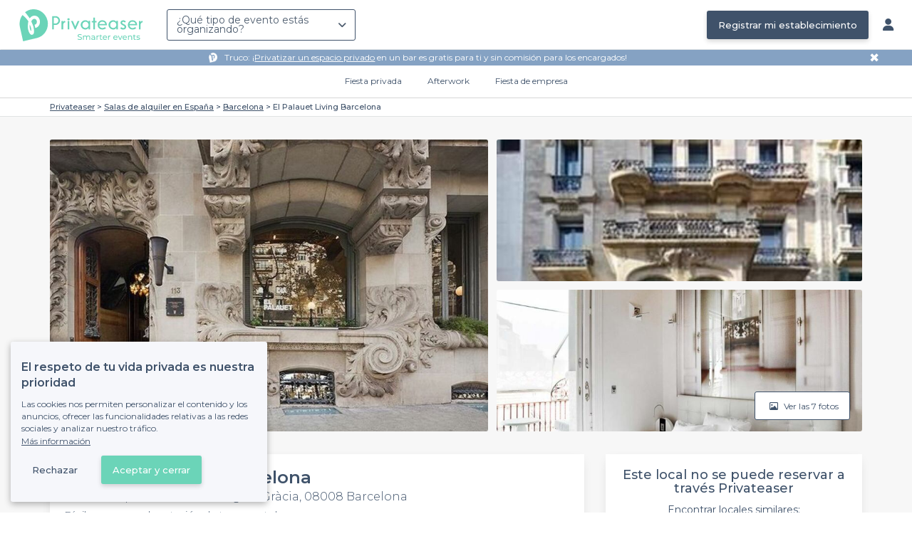

--- FILE ---
content_type: text/html; charset=utf-8
request_url: https://www.privateaser.es/local/39258-el-palauet-living-barcelona
body_size: 22335
content:




<!DOCTYPE html>
<html lang="es">
  <head>
    <meta charset="utf-8">
    <meta http-equiv="Content-Type" content="text/html; charset=UTF-8">
    <meta name="viewport" content="initial-scale=1.0">

    <title>El Palauet Living Barcelona | Privateaser</title>
    <meta name="description" content="Sala de alquiler en 113 Passeig de Gràcia, 08008 Barcelona. Encuentra toda la información que necesitas para organizar tu evento privado o profesional.">

    
    
  
    <link rel="canonical" href="https://www.privateaser.es/local/39258-el-palauet-living-barcelona">
  



    
      <meta property="og:locale" content="es_ES">
      <meta property="og:type" content="website">
      <meta property="og:site_name" content="Privateaser">
      <meta property="og:title" content="El Palauet Living Barcelona | Privateaser">
      <meta property="og:description" content="Sala de alquiler en 113 Passeig de Gràcia, 08008 Barcelona. Encuentra toda la información que necesitas para organizar tu evento privado o profesional.">
      <meta property="og:image" content="https://privateaser-media.s3.eu-west-1.amazonaws.com/etab_photos/39258/750x375/274410.jpg">
      <meta property="og:url" content="https://www.privateaser.es/local/39258-el-palauet-living-barcelona">
      <meta name="twitter:card" content="summary" />
    

    

    
    
        <meta name="robots" content="index, follow"/>
    


    <meta property="fb:admins" content="683084590" />  
    <meta name="p:domain_verify" content="1e8fa714b6d7d462ddea5b63ce6bc271"/>  
    
    <link rel="apple-touch-icon" sizes="57x57" href="https://www.privateaser.es/static/img/favicon/apple-icon-57x57.png">
    <link rel="apple-touch-icon" sizes="60x60" href="https://www.privateaser.es/static/img/favicon/apple-icon-60x60.png">
    <link rel="apple-touch-icon" sizes="72x72" href="https://www.privateaser.es/static/img/favicon/apple-icon-72x72.png">
    <link rel="apple-touch-icon" sizes="76x76" href="https://www.privateaser.es/static/img/favicon/apple-icon-76x76.png">
    <link rel="apple-touch-icon" sizes="114x114" href="https://www.privateaser.es/static/img/favicon/apple-icon-114x114.png">
    <link rel="apple-touch-icon" sizes="120x120" href="https://www.privateaser.es/static/img/favicon/apple-icon-120x120.png">
    <link rel="apple-touch-icon" sizes="144x144" href="https://www.privateaser.es/static/img/favicon/apple-icon-144x144.png">
    <link rel="apple-touch-icon" sizes="152x152" href="https://www.privateaser.es/static/img/favicon/apple-icon-152x152.png">
    <link rel="apple-touch-icon" sizes="180x180" href="https://www.privateaser.es/static/img/favicon/apple-icon-180x180.png">
    <link rel="icon" type="image/png" sizes="192x192"  href="https://www.privateaser.es/static/img/favicon/android-icon-192x192.png">
    <link rel="icon" type="image/png" sizes="32x32" href="https://www.privateaser.es/static/img/favicon/favicon-32x32.png">
    <link rel="icon" type="image/png" sizes="96x96" href="https://www.privateaser.es/static/img/favicon/favicon-96x96.png">
    <link rel="icon" type="image/png" sizes="16x16" href="https://www.privateaser.es/static/img/favicon/favicon-16x16.png">


    
      <link rel="manifest" href="https://www.privateaser.es/static/manifest.json" crossorigin="use-credentials">
      <meta name="msapplication-TileImage" content="https://www.privateaser.es/static/img/favicon/ms-icon-144x144.png">
    
    <meta name="msapplication-TileColor" content="#ffffff">
    <meta name="theme-color" content="#ffffff">

    
    

    
      <script>
        window.dataLayer = window.dataLayer || [];
        
          dataLayer.push({content_group: "offering"})
        
        dataLayer.push({"abtest_experiments": [], "page_occasion": null, "page_value_proposition_header_visible": true});
        
           dataLayer.push({"page_area": "ES-B", "page_offering_has_main_video": false, "page_offering_has_other_video": false, "page_offering_id": 39258, "page_offering_status": "published_non_bookable", "page_universe": "rental_room"})
        
      </script>
      
    
    <script>(function(w,d,s,l,i){w[l]=w[l]||[];w[l].push({'gtm.start':
    new Date().getTime(),event:'gtm.js'});var f=d.getElementsByTagName(s)[0],
    j=d.createElement(s),dl=l!='dataLayer'?'&l='+l:'';j.async=true;j.src=
    'https://www.googletagmanager.com/gtm.js?id='+i+dl+ '';f.parentNode.insertBefore(j,f);
    })(window,document,'script','dataLayer','GTM-W6T5TWS');
    </script>
  
    

    <link rel="preconnect" href="https://s3-eu-west-1.amazonaws.com/" crossorigin>
    <link rel="preconnect" href="https://privateaser-media.s3.eu-west-1.amazonaws.com/" crossorigin>

    <link rel="preconnect" href="https://fonts.googleapis.com">
    <link rel="preconnect" href="https://fonts.gstatic.com" crossorigin>
    <link href="https://fonts.googleapis.com/css2?family=Amaranth:wght@400;700&family=Montserrat:wght@300;400;500;600;700&display=swap" rel="stylesheet">

    <link rel="preconnect" href="//cdnjs.cloudflare.com">
    <link href="https://cdnjs.cloudflare.com/ajax/libs/font-awesome/6.6.0/css/all.min.css" rel="stylesheet">
    <link rel="stylesheet" href="/static/css/commons.a3dc9d0662a264ad5776acc4e343ea92939901de.min.css" type="text/css">
    
    
    <link rel="stylesheet" href="/static/css/venue.a3dc9d0662a264ad5776acc4e343ea92939901de.min.css" type="text/css">

  </head>

  <body class="venue">
    
      
    
    <noscript><iframe src="https://www.googletagmanager.com/ns.html?id=GTM-W6T5TWS"
    height="0" width="0" style="display:none;visibility:hidden"></iframe></noscript>
  
    

    

    <div class="global-wrapper clearfix">

        
            
        

        

<nav class="navbar navbar-full">
    <div class="navbar-container">
        <div class="menus-container">
            
            <div class="navbar-logo-mobile">
                <button class="hamburger hamburger--spin" id="mobile-menu-toggle" type="button">
                    <span class="hamburger-box"><span class="hamburger-inner"></span></span>
                </button>
                <a href="https://www.privateaser.es/">
                    
                        <img src="/static/img/PictoPrivateaserWeb-small.svg" class="logo-mobile"/>
                    
                </a>
            </div>
            <div class="navbar-logo-desktop">
                
                <a class="navbar-logo navbar-logo-without-baseline" href="https://www.privateaser.es/">
                    
                        <img src="https://www.privateaser.es/static/img/logo-privateaser.svg"alt="Privateaser">
                    
                </a>
            </div>

            
            <div class="occasion-picker-container">
                

<div id="occasion-picker" data-target="#occasion-picker-dropdown">
    <div class="dropdown-filter">
        <button class="dropdown-filter-button">
            
                <p>¿Qué tipo de evento estás organizando?</p>
            
        </button>
        <div id="occasion-picker-dropdown" class="dropdown-filter-pane dropdown-only">
            <div class="dropdown-pane-body pure-u-1">
                <div class="select-widget">
                    
                        
    <a href="https://www.privateaser.es/search?occasion=birthday_casual_party" class="prv-btn secondary column ">
        Fiesta privada
        <span>Cumpleaños, evento familiar...</span>
    </a>

                    
                    
    <a href="https://www.privateaser.es/search?occasion=afterwork_pro" class="prv-btn secondary column ">
        Afterwork
        <span>Despedida o copas entre compañeros...</span>
    </a>

                    
    <a href="https://www.privateaser.es/search?occasion=corporate_party" class="prv-btn secondary column ">
        Fiesta de empresa
        <span>Aniversario, Cena, Cóctel...</span>
    </a>

                    
                </div>
            </div>
        </div>
    </div>
</div>
            </div>

            
                <div class="referal-link visible-sm-up-inline">
                    <a class="prv-btn primary-blue" href="https://www.joy.io/es/demo-privateaser" target="_blank">
                        Registrar mi establecimiento
                    </a>
                </div>
            
        </div>
        <div class="visible-sm-up-inline">
            <div class="icons-container">
                
                
                <a href="https://app.privateaser.com/">
                    <i class="fa fa-solid fa-user fa-lg" aria-hidden="true"></i>
                </a>
            </div>
        </div>
    </div>
</nav>

        <div class="content-wrapper">
            

  
    <div class="pure-g text-center " id="value-proposition-header">
      <div class="pure-u-1-24-sm"></div>
      <div class="pure-u-22-24 value-proposition-header-content">
        <span class="visible-md-up">
          <img src="https://www.privateaser.es/static/img/picto-white.png" alt="Logo privateaser" class="picto-white">
        </span>
        <span>
          <p>Truco: ¡<a href="https://www.privateaser.es/search?espace-clos=1&amp;universe=bar">Privatizar un espacio privado</a> en un bar es gratis para ti y sin comisión para los encargados!</p>

        </span>
      </div>
      <div class="pure-u-1-24" id="close">✖</div>
    </div>
  

            
            





<div class="subnav-bar">
  
  
    
  <a class="subnav-bar-item "
     href=https://www.privateaser.es/search?occasion=birthday_casual_party>
    Fiesta privada
  </a>
  
  
  <div class="subnav-dropdown pure-g">
    <div class="pure-u-1 subnav-dropdown-link-container">
      
        
  <a class="subnav-dropdown-link"
     href="/search?occasion=birthday_casual_party&amp;universe=bar">
    <div class="shadow-overlay">
      <picture class="with-2-links">
        <source srcset="https://www.privateaser.es/static/es/img/header/birthday_casual_party-bar.webp"
                media="(min-width: 58em)" type="image/webp">
        <source srcset="https://www.privateaser.es/static/es/img/header/birthday_casual_party-bar-tablet.webp"
                media="(min-width: 40em)" type="image/webp">
        <source srcset="https://www.privateaser.es/static/es/img/header/birthday_casual_party-bar.jpg"
                media="(min-width: 58em)" type="image/jpeg">
        <source srcset="https://www.privateaser.es/static/es/img/header/birthday_casual_party-bar-tablet.jpg"
                media="(min-width: 40em)" type="image/jpeg">
          <img src="https://www.privateaser.es/static/es/img/header/birthday_casual_party-bar.jpg"
              class="with-2-links"
              alt="Reserva un bar" loading="lazy" >
      </picture>

      <span class="subnav-dropdown-link-title bolder">
          Reserva un bar<br/><span class="subnav-dropdown-link-subtitle">Ver los locales</span>
        </span>
    </div>
</a>

      
        
  <a class="subnav-dropdown-link"
     href="/search?occasion=birthday_casual_party&amp;universe=restaurant">
    <div class="shadow-overlay">
      <picture class="with-2-links">
        <source srcset="https://www.privateaser.es/static/es/img/header/restaurant.webp"
                media="(min-width: 58em)" type="image/webp">
        <source srcset="https://www.privateaser.es/static/es/img/header/restaurant-tablet.webp"
                media="(min-width: 40em)" type="image/webp">
        <source srcset="https://www.privateaser.es/static/es/img/header/restaurant.jpg"
                media="(min-width: 58em)" type="image/jpeg">
        <source srcset="https://www.privateaser.es/static/es/img/header/restaurant-tablet.jpg"
                media="(min-width: 40em)" type="image/jpeg">
          <img src="https://www.privateaser.es/static/es/img/header/restaurant.jpg"
              class="with-2-links"
              alt="Restaurante para grupos" loading="lazy" >
      </picture>

      <span class="subnav-dropdown-link-title bolder">
          Restaurante para grupos<br/><span class="subnav-dropdown-link-subtitle">Ver los locales</span>
        </span>
    </div>
</a>

      
    </div>
    <div class="overlay"></div>
  </div>


  
  
  <a class="subnav-bar-item "
     href=https://www.privateaser.es/search?occasion=afterwork_pro>
    Afterwork
  </a>
  
  
  <div class="subnav-dropdown pure-g">
    <div class="pure-u-1 subnav-dropdown-link-container">
      
        
  <a class="subnav-dropdown-link"
     href="/search?occasion=afterwork_pro">
    <div class="shadow-overlay">
      <picture class="with-1-links">
        <source srcset="https://www.privateaser.es/static/es/img/header/afterwork_pro.webp"
                media="(min-width: 58em)" type="image/webp">
        <source srcset="https://www.privateaser.es/static/es/img/header/afterwork_pro-tablet.webp"
                media="(min-width: 40em)" type="image/webp">
        <source srcset="https://www.privateaser.es/static/es/img/header/afterwork_pro.jpg"
                media="(min-width: 58em)" type="image/jpeg">
        <source srcset="https://www.privateaser.es/static/es/img/header/afterwork_pro-tablet.jpg"
                media="(min-width: 40em)" type="image/jpeg">
          <img src="https://www.privateaser.es/static/es/img/header/afterwork_pro.jpg"
              class="with-1-links"
              alt="Copas entre compañeros de trabajo" loading="lazy" >
      </picture>

      <span class="subnav-dropdown-link-title bolder">
          Copas entre compañeros de trabajo<br/><span class="subnav-dropdown-link-subtitle">Ver los locales</span>
        </span>
    </div>
</a>

      
    </div>
    <div class="overlay"></div>
  </div>


  
  <a class="subnav-bar-item "
     href=https://www.privateaser.es/search?occasion=corporate_party>
    Fiesta de empresa
  </a>
  
  
  <div class="subnav-dropdown pure-g">
    <div class="pure-u-1 subnav-dropdown-link-container">
      
        
  <a class="subnav-dropdown-link"
     href="/search?occasion=corporate_party&amp;universe=bar">
    <div class="shadow-overlay">
      <picture class="with-3-links">
        <source srcset="https://www.privateaser.es/static/es/img/header/corporate_party-bar.webp"
                media="(min-width: 58em)" type="image/webp">
        <source srcset="https://www.privateaser.es/static/es/img/header/corporate_party-bar-tablet.webp"
                media="(min-width: 40em)" type="image/webp">
        <source srcset="https://www.privateaser.es/static/es/img/header/corporate_party-bar.jpg"
                media="(min-width: 58em)" type="image/jpeg">
        <source srcset="https://www.privateaser.es/static/es/img/header/corporate_party-bar-tablet.jpg"
                media="(min-width: 40em)" type="image/jpeg">
          <img src="https://www.privateaser.es/static/es/img/header/corporate_party-bar.jpg"
              class="with-3-links"
              alt="Reserva un bar" loading="lazy" >
      </picture>

      <span class="subnav-dropdown-link-title bolder">
          Reserva un bar<br/><span class="subnav-dropdown-link-subtitle">Ver los locales</span>
        </span>
    </div>
</a>

      
        
  <a class="subnav-dropdown-link"
     href="/search?occasion=corporate_party&amp;universe=restaurant">
    <div class="shadow-overlay">
      <picture class="with-3-links">
        <source srcset="https://www.privateaser.es/static/es/img/header/restaurant.webp"
                media="(min-width: 58em)" type="image/webp">
        <source srcset="https://www.privateaser.es/static/es/img/header/restaurant-tablet.webp"
                media="(min-width: 40em)" type="image/webp">
        <source srcset="https://www.privateaser.es/static/es/img/header/restaurant.jpg"
                media="(min-width: 58em)" type="image/jpeg">
        <source srcset="https://www.privateaser.es/static/es/img/header/restaurant-tablet.jpg"
                media="(min-width: 40em)" type="image/jpeg">
          <img src="https://www.privateaser.es/static/es/img/header/restaurant.jpg"
              class="with-3-links"
              alt="Restaurante para grupos" loading="lazy" >
      </picture>

      <span class="subnav-dropdown-link-title bolder">
          Restaurante para grupos<br/><span class="subnav-dropdown-link-subtitle">Ver los locales</span>
        </span>
    </div>
</a>

      
        
  <a class="subnav-dropdown-link"
     href="/search?occasion=corporate_party&amp;universe=rental_room">
    <div class="shadow-overlay">
      <picture class="with-3-links">
        <source srcset="https://www.privateaser.es/static/es/img/header/corporate_party-rental_room.webp"
                media="(min-width: 58em)" type="image/webp">
        <source srcset="https://www.privateaser.es/static/es/img/header/corporate_party-rental_room-tablet.webp"
                media="(min-width: 40em)" type="image/webp">
        <source srcset="https://www.privateaser.es/static/es/img/header/corporate_party-rental_room.jpg"
                media="(min-width: 58em)" type="image/jpeg">
        <source srcset="https://www.privateaser.es/static/es/img/header/corporate_party-rental_room-tablet.jpg"
                media="(min-width: 40em)" type="image/jpeg">
          <img src="https://www.privateaser.es/static/es/img/header/corporate_party-rental_room.jpg"
              class="with-3-links"
              alt="Reserva una sala" loading="lazy" >
      </picture>

      <span class="subnav-dropdown-link-title bolder">
          Reserva una sala<br/><span class="subnav-dropdown-link-subtitle">Ver los locales</span>
        </span>
    </div>
</a>

      
    </div>
    <div class="overlay"></div>
  </div>



  
  
</div>
<div id="subnav-overlay"></div>
            <div id="root">
                
    

    
    <div class="breadcrumb-wrapper">
        <div class="container bread">
            <div class="breadcrumb">
  <div id="breadcrumb">
    <ol itemscope itemtype="https://schema.org/BreadcrumbList" class="bolder">
      <li itemprop="itemListElement" itemscope itemtype="https://schema.org/ListItem">
        <a itemtype="https://schema.org/Thing" href="/" itemprop="item">
          <span itemprop="name">Privateaser</span>
        </a>
        <meta itemprop="position" content="1"/>
      </li>
      
        
          <li itemprop="itemListElement" itemscope itemtype="https://schema.org/ListItem">
            <a itemtype="https://schema.org/Thing" itemprop="item" href="/alquiler-espacios/top-salas-eventos-espana">
              <span itemprop="name">Salas de alquiler en España</span>
            </a>
            <meta itemprop="position" content="2"/>
          </li>
        
      
        
          <li itemprop="itemListElement" itemscope itemtype="https://schema.org/ListItem">
            <a itemtype="https://schema.org/Thing" itemprop="item" href="/alquiler-espacios/top-alquiler-salas-barcelona">
              <span itemprop="name">Barcelona</span>
            </a>
            <meta itemprop="position" content="3"/>
          </li>
        
      
        
          <li><a><span>El Palauet Living Barcelona</span></a></li>
        
      
    </ol>
  </div>
</div>
        </div>
    </div>
    
    
    <div itemscope itemtype="https://schema.org/LocalBusiness">
    
        <div id="navbar-container">
            <nav id="venue-nav" ref="venueNav">
    <div class="container">
        <ul class="nav">
            
            <li>
                <a class="nav-scroll" href="#summary" @click="anchorClick('offering_subnav_anchor_click', 'main_infos')">
                Acerca</a>
            </li>
            

            <li class="hidden-xs">
                <a class="nav-scroll" href="#informations" @click="anchorClick('offering_subnav_anchor_click', 'informations')">
                Información útil</a>
            </li>
            <li class="hidden-xs">
                <a class="nav-scroll" href="#location-hours" @click="anchorClick('offering_subnav_anchor_click', 'geo_infos')">
                Horarios y ubicación</a>
            </li>
            <li class="hidden-xs">
                <a class="nav-scroll" href="#reviews" @click="anchorClick('offering_subnav_anchor_click', 'reviews')">
                Comentarios (0)</a>
            </li>
            
        </ul>
    </div>
</nav>
        </div>

        <div class="container">
            <div class="row">
                


    <media-light-box
        v-if="(coverLightBoxOfferingMedias && coverLightBoxOfferingMedias.length)
        || (coverLightBoxReviewsMedias && coverLightBoxReviewsMedias.length)"
        ref="coverLightBox"
        :offering-medias="coverLightBoxOfferingMedias"
        :reviews-medias="coverLightBoxReviewsMedias"
        @open="mediaLightBoxOpened()"
        @close="mediaLightBoxClosed()"
        @slide-change="mediaLightBoxSlideChanged($event)">
    </media-light-box>

    <div id="gallery">
        
            
            
                    <meta itemprop="image" content="https://privateaser-media.s3.eu-west-1.amazonaws.com/etab_photos/39258/original/274410.jpg">
            
                    <meta itemprop="image" content="https://privateaser-media.s3.eu-west-1.amazonaws.com/etab_photos/39258/1500x750/274410.jpg">
            
                    <meta itemprop="image" content="https://privateaser-media.s3.eu-west-1.amazonaws.com/etab_photos/39258/750x375/274410.jpg">
            
                    <meta itemprop="image" content="https://privateaser-media.s3.eu-west-1.amazonaws.com/etab_photos/39258/450x300/274410.jpg">
            
                    <meta itemprop="image" content="https://privateaser-media.s3.eu-west-1.amazonaws.com/etab_photos/39258/400x204/274410.jpg">
            
        
            
            
                    <meta itemprop="image" content="https://privateaser-media.s3.eu-west-1.amazonaws.com/etab_photos/39258/original/274411.jpg">
            
                    <meta itemprop="image" content="https://privateaser-media.s3.eu-west-1.amazonaws.com/etab_photos/39258/1500x750/274411.jpg">
            
                    <meta itemprop="image" content="https://privateaser-media.s3.eu-west-1.amazonaws.com/etab_photos/39258/750x375/274411.jpg">
            
                    <meta itemprop="image" content="https://privateaser-media.s3.eu-west-1.amazonaws.com/etab_photos/39258/450x300/274411.jpg">
            
                    <meta itemprop="image" content="https://privateaser-media.s3.eu-west-1.amazonaws.com/etab_photos/39258/400x204/274411.jpg">
            
        
            
            
                    <meta itemprop="image" content="https://privateaser-media.s3.eu-west-1.amazonaws.com/etab_photos/39258/original/274412.jpg">
            
                    <meta itemprop="image" content="https://privateaser-media.s3.eu-west-1.amazonaws.com/etab_photos/39258/1500x750/274412.jpg">
            
                    <meta itemprop="image" content="https://privateaser-media.s3.eu-west-1.amazonaws.com/etab_photos/39258/750x375/274412.jpg">
            
                    <meta itemprop="image" content="https://privateaser-media.s3.eu-west-1.amazonaws.com/etab_photos/39258/450x300/274412.jpg">
            
                    <meta itemprop="image" content="https://privateaser-media.s3.eu-west-1.amazonaws.com/etab_photos/39258/400x204/274412.jpg">
            
        
            
            
                    <meta itemprop="image" content="https://privateaser-media.s3.eu-west-1.amazonaws.com/etab_photos/39258/original/274413.jpg">
            
                    <meta itemprop="image" content="https://privateaser-media.s3.eu-west-1.amazonaws.com/etab_photos/39258/1500x750/274413.jpg">
            
                    <meta itemprop="image" content="https://privateaser-media.s3.eu-west-1.amazonaws.com/etab_photos/39258/750x375/274413.jpg">
            
                    <meta itemprop="image" content="https://privateaser-media.s3.eu-west-1.amazonaws.com/etab_photos/39258/450x300/274413.jpg">
            
                    <meta itemprop="image" content="https://privateaser-media.s3.eu-west-1.amazonaws.com/etab_photos/39258/400x204/274413.jpg">
            
        
            
            
                    <meta itemprop="image" content="https://privateaser-media.s3.eu-west-1.amazonaws.com/etab_photos/39258/original/274414.jpg">
            
                    <meta itemprop="image" content="https://privateaser-media.s3.eu-west-1.amazonaws.com/etab_photos/39258/1500x750/274414.jpg">
            
                    <meta itemprop="image" content="https://privateaser-media.s3.eu-west-1.amazonaws.com/etab_photos/39258/750x375/274414.jpg">
            
                    <meta itemprop="image" content="https://privateaser-media.s3.eu-west-1.amazonaws.com/etab_photos/39258/450x300/274414.jpg">
            
                    <meta itemprop="image" content="https://privateaser-media.s3.eu-west-1.amazonaws.com/etab_photos/39258/400x204/274414.jpg">
            
        
            
            
                    <meta itemprop="image" content="https://privateaser-media.s3.eu-west-1.amazonaws.com/etab_photos/39258/original/274415.jpg">
            
                    <meta itemprop="image" content="https://privateaser-media.s3.eu-west-1.amazonaws.com/etab_photos/39258/1500x750/274415.jpg">
            
                    <meta itemprop="image" content="https://privateaser-media.s3.eu-west-1.amazonaws.com/etab_photos/39258/750x375/274415.jpg">
            
                    <meta itemprop="image" content="https://privateaser-media.s3.eu-west-1.amazonaws.com/etab_photos/39258/450x300/274415.jpg">
            
                    <meta itemprop="image" content="https://privateaser-media.s3.eu-west-1.amazonaws.com/etab_photos/39258/400x204/274415.jpg">
            
        
            
            
                    <meta itemprop="image" content="https://privateaser-media.s3.eu-west-1.amazonaws.com/etab_photos/39258/original/274416.jpg">
            
                    <meta itemprop="image" content="https://privateaser-media.s3.eu-west-1.amazonaws.com/etab_photos/39258/1500x750/274416.jpg">
            
                    <meta itemprop="image" content="https://privateaser-media.s3.eu-west-1.amazonaws.com/etab_photos/39258/750x375/274416.jpg">
            
                    <meta itemprop="image" content="https://privateaser-media.s3.eu-west-1.amazonaws.com/etab_photos/39258/450x300/274416.jpg">
            
                    <meta itemprop="image" content="https://privateaser-media.s3.eu-west-1.amazonaws.com/etab_photos/39258/400x204/274416.jpg">
            
        

        <div class="medias-desktop has-3-photos">
            
            

            <img class="photo-1" src="https://privateaser-media.s3.eu-west-1.amazonaws.com/etab_photos/39258/1500x750/274410.jpg" alt="El Palauet Living Barcelona, rental_room" @click="onMainGalleryClick(0)"  />

            
                
                <img class="photo-2" src="https://privateaser-media.s3.eu-west-1.amazonaws.com/etab_photos/39258/750x375/274411.jpg" alt="El Palauet Living Barcelona, rental_room" @click="onMainGalleryClick(1)"  />
            
                
                <img class="photo-3" src="https://privateaser-media.s3.eu-west-1.amazonaws.com/etab_photos/39258/750x375/274412.jpg" alt="El Palauet Living Barcelona, rental_room" @click="onMainGalleryClick(2)"  />
            
        </div>

        <div class="visible-xs-down medias-mobile">
            
                <multiple-slide-per-view-carousel ref="carousel" :medias="offeringMedias.concat(reviewsMedias)" @click="onMainGalleryClick($event)"></multiple-slide-per-view-carousel>
                    <div class="carousel-ssr">
                        
                            
                                <img src="https://privateaser-media.s3.eu-west-1.amazonaws.com/etab_photos/39258/1500x750/274410.jpg" alt="El Palauet Living Barcelona, rental_room" />
                            
                        
                            
                                <img src="https://privateaser-media.s3.eu-west-1.amazonaws.com/etab_photos/39258/1500x750/274411.jpg" alt="El Palauet Living Barcelona, rental_room" />
                            
                        
                    </div>
                </multiple-slide-per-view-carousel>
            
        </div>

        <button id="btn-show-medias" class="prv-btn secondary" @click="onMainGalleryClick(0)">
            <span class="hidden-xs-down">
                <i class="fa fa-regular fa-image fa-" aria-hidden="true"></i> Ver las 7 fotos
            </span>

            <span class="visible-xs-down">
                <i class="fa fa-regular fa-image fa-" aria-hidden="true"></i> 7
            </span>
        </button>
    </div>

            </div>

            <div class="row">
                <div id="details" class="col-lg-8">
                    
                    






<section id="summary" class="anchor">

    <div class="content">
        <div class="cover-overlay">

            
            <div class="cover-title">
                <h1 itemprop="name">
                    El Palauet Living Barcelona
                </h1>
            </div>

            
            

            <div class="row">
                <div class="col-xs-12 cover-summary">

                    
                    <div class="name-address">
                        <h2>
                            
  
  <span itemscope
        itemtype="https://schema.org/PostalAddress"
        itemprop="address" >
    Sala de alquiler
    en 113 Passeig de Gràcia, 08008 Barcelona
    <meta itemprop="addressCountry" content="ES">
    <meta itemprop="addressLocality" content="Barcelona">
    <meta itemprop="postalCode" content="08008">
    <meta itemprop="streetAddress" content="113 Passeig de Gràcia">
  </span>

                        </h2>
                        
                        <div itemprop="geo" itemscope itemtype="https://schema.org/GeoCoordinates">
                            <meta itemprop="latitude" content="41.396916">
                            <meta itemprop="longitude" content="2.158576">
                        </div>
                        
                        
                        <div class="location">
                            <p class="text access">Fácil acceso por la estación de tren o autobuses</p>
                        </div>
                    </div>

                    
    
    
    

    

                </div>
            </div>

            
            

    
    


<hr>
<div class="features">
    <div class="feature">
        <div class="feature-icon">
            <i class="img bg-wallet-m"></i>
        </div>
        <div class="feature-text">
            
            <div class="feature-title">a partir de</div>
            
            <div class="feature-content">
                <p>
                    
                    <span itemprop="priceRange">
                        Presupuesto
                    </span>
                    
                </p>
            </div>
        </div>
    </div>
    <div class="feature">
        <meta itemprop="publicAccess" content="true">
        <div class="feature-icon">
            <i class="img bg-group-m"></i>
        </div>
        <div class="feature-text">
            <div class="feature-title">Aforo max</div>
            <div class="feature-content">
                <p>
                    <meta itemprop="maximumAttendeeCapacity" content="None">
                    
  
    <small class="text-muted">–</small>
  

                </p>
            </div>
        </div>
    </div>
    <div class="feature">
        <div class="feature-icon">
            <i class="icon space"></i>
        </div>
        <div class="feature-text">
            <div class="feature-title">
                Privatización
            </div>
            <div class="feature-content">
                <p>
                
                    No
                
                </p>
            </div>
        </div>
    </div>
    <div class="feature">
        <div class="feature-icon">
            <i class="img bg-clock-m"></i>
        </div>
        <div class="feature-text">
            <div class="feature-title">Abierto hasta</div>
            <div class="feature-content">
                
                <p>07:00</p>
            </div>
        </div>
    </div>
</div>

        </div>

        
        

        

        

        

        
    </div>
</section>
                    
                    



<section id="atmosphere_and_activities" class="anchor">
    
        
    
</section>
                    

                    
                    



<section id="informations" class="anchor">
    <h2>Información útil</h2>
    <div class="content">
        

        
        

<h3>Equipamientos &amp; Servicios</h3>
<ul class="block-list block-list-4">
    
    <li>
        <div class="ico">
            <i class="img bg-check-circle-m"></i>
        </div>
        <div class="item">
            
            Accesible para personas con movilidad reducida
            
        </div>
    </li>
    
    <li>
        <div class="ico">
            <i class="img bg-check-circle-m"></i>
        </div>
        <div class="item">
            
            Material de proyección
            
        </div>
    </li>
    
    <li>
        <div class="ico">
            <i class="img bg-check-circle-m"></i>
        </div>
        <div class="item">
            
            Terraza
            
        </div>
    </li>
    
    <li>
        <div class="ico">
            <i class="img bg-check-circle-m"></i>
        </div>
        <div class="item">
            
            Posibilidad de poner tu propia música
            
        </div>
    </li>
    
    <li>
        <div class="ico">
            <i class="img bg-check-circle-m"></i>
        </div>
        <div class="item">
            
            Wifi
            
        </div>
    </li>
    
    <li>
        <div class="ico">
            <i class="img bg-check-circle-m"></i>
        </div>
        <div class="item">
            
            Duchas
            
        </div>
    </li>
    
    <li>
        <div class="ico">
            <i class="img bg-check-circle-m"></i>
        </div>
        <div class="item">
            
            Jacuzzi
            
        </div>
    </li>
    
    <li>
        <div class="ico">
            <i class="img bg-check-circle-m"></i>
        </div>
        <div class="item">
            
            Equipo de sonido
            
        </div>
    </li>
    
    <li>
        <div class="ico">
            <i class="img bg-check-circle-m"></i>
        </div>
        <div class="item">
            
            Parking
            
        </div>
    </li>
    
    <li>
        <div class="ico">
            <i class="img bg-check-circle-m"></i>
        </div>
        <div class="item">
            
            Menú de grupo
            
        </div>
    </li>
    
</ul>


        

        

        
        
        <hr />
        

        <h3>Alojamiento</h3>

        <ul class="block-list block-list-3 offering-available-features">
            <li>
                <div>
                    <i class="img bg-check-circle-m"></i>
                </div>
                <div class="item">
                    Acepta pernoctaciones
                </div>
            </li>
        </ul>
        

        <hr />

        <div class="text">
            <div itemprop="description">
                <div class="offering-seo-description truncate-overflow">
                    <p><strong>El Palauet Living Barcelona</strong> está ubicado en el <a href="https://www.privateaser.es/seminario-workshop/top-alquiler-sala-eventos-barcelona">ranking de los mejores hoteles de Barcelona</a> para talleres ejecutivos. Localizado en la Passeig de Gràcia, de esta emblemática ciudad. Su disponibilidad y horario para el alquiler de sus áreas de negocios se adaptan a tus exigencias. Este recinto es conocido por organizar <strong>eventos profesionales</strong> de calidad.</p>

<p>El histórico <strong>El Palauet Living Barcelona</strong> pone a tu disposición un espacio corporativo ideal, en el que destacan, un auditorio perfectamente equipado con butacas y múltiples recursos audiovisuales, idóneo para desarrollar <strong>seminarios, conferencias y foros de carácter empresarial</strong>. el restaurante del hotel se caracteriza por servir platillos regionales y mediterráneos. La decoración del lugar es elegante y su ambiente es tranquilo y placentero. Las habitaciones tienen Wi-Fi gratuito y TV de pantalla plana, haciendo de este un sitio verdaderamente cómodo para descansar después de un duro día de trabajo. También, dentro del recinto podrás tener acceso a una piscina con cafetería y ha su concurrido bar, ideal para realizar encuentros <strong>after work</strong> con tus compañeros de empresa.</p>

<p>Ve al <strong>El Palauet Living Barcelona</strong> y déjate consentir y cuidar de la mejor manera, sus múltiples ambientes aportaran <strong>para ti y tu equipo laboral</strong> una experiencia inolvidable. Déjanos saber que estas interesado y nuestros asesores de <a href="www.privateaser.es">Privateaser</a> te darán una asesoría gratuita.</p>

                </div>

                <a class="read-more">Leer más</a>
            </div>
        </div>
    </div>
</section>
                    <section id="location-hours" class="anchor">
    <h2>Horarios y ubicación del Palauet Living Barcelona</h2>

    <div class="pure-g content row">
        <div class="location pure-u-1 pure-u-lg-1-2">
            <h3>El Palauet Living Barcelona</h3>

            <p class="text address-phone">
                
                    
                    
                        Sala de alquiler
                    

                     - 

                    
                    
                        Barcelona
                    
                    <br>
                

                
                
                    113 Passeig de Gràcia
                
                <br>

                
                
                    08008 Barcelona
                
                <br>

                
                
                
                
                <a href="https://www.google.com/maps/search/?api=1&amp;query=113%20Passeig%20de%20Gr%C3%A0cia%2008008%20Barcelona&amp;query_place_id=ChIJR4coo5OipBIR5CBC98Kctkc" target="_blank">
                    Ver en el mapa
                </a>
            </p>
            <p class="text access">Fácil acceso por la estación de tren o autobuses</p>
        </div>

        <div class="weekday-booking-conditions pure-u-1 pure-u-lg-1-2">
            <h3>Horarios de reserva</h3>

            <p class="weekday-booking-conditions-warning">Pueden ser diferentes de los horarios de apertura al público</p>

            
                <meta itemprop="openingHours" content="Mo-Su 07:30-07:00">
            

            <table class="table">
                <tbody>
                
                    
                    <tr>
                        <td class="day">
                            
                                
                                
                                De lunes a domingo
                            
                        </td>
                        <td class="hours">
                            
                                <strong>
                                    07:30 – 07:00
                                </strong>
                            
                        </td>
                    </tr>
                
                </tbody>
            </table>

            
        </div>
    </div>
</section>
                    

<section id="reviews" class="anchor">
    <h2>Comentarios</h2>

    <div class="content">
        
    
        <div class="reviews-headline">
            <p class="empty-state">Este establecimiento todavía no tiene comentarios sobre Privateaser.</p>
        </div>
    

    <div v-if="reviewsMedias.length > 0">
        <h3 class='review-media-title'>Fotos y vídeos de los comentarios</h3>

        <inline-thumbnails
            :medias="[...reviewsMedias]"
            @media-selected="onThumbnailAllReviewsClick($event)"
        >
        </inline-thumbnails>
    </div>

    
        <hr>
    


        

        
    </div>
</section>

<reviews-modal :show="showReviews" :reviews-data="reviews" :medias-grouped-by-review="mediasGroupedByReview"  @close="showReviews=false" @media-selected="onThumbnailReviewClick($event.index, $event.id)">
    <template>
        
    
        <div class="reviews-headline">
            <p class="empty-state">Este establecimiento todavía no tiene comentarios sobre Privateaser.</p>
        </div>
    

    <div v-if="reviewsMedias.length > 0">
        <h3 class='review-media-title'>Fotos y vídeos de los comentarios</h3>

        <inline-thumbnails
            :medias="[...reviewsMedias]"
            @media-selected="onThumbnailAllReviewsClick($event)"
        >
        </inline-thumbnails>
    </div>

    

    </template>
</reviews-modal>
                    


  <section id="presets">
    <h2>Este local es uno de nuestros favoritos</h2>
    <div class="content">
      
      <ul class="block-list block-list-3">
        
          <li class="preset">
            <div class="ico">
              <i class="fa fa-solid fa-star fa-" aria-hidden="true"></i>
            </div>
            <div class="item">
              <a href="https://www.privateaser.es/alquiler-espacios/top-lofts-barcelona">Los mejores lofts de alquiler - Barcelona</a>
            </div>
          </li>
        
          <li class="preset">
            <div class="ico">
              <i class="fa fa-solid fa-star fa-" aria-hidden="true"></i>
            </div>
            <div class="item">
              <a href="https://www.privateaser.es/alquiler-espacios/top-salas-alquiler-fiestas-empresa-la-vila-de-gracia-barcelona">Las mejores salas de alquiler para fiestas de empresa - la Vila de Gràcia, Barcelona</a>
            </div>
          </li>
        
          <li class="preset">
            <div class="ico">
              <i class="fa fa-solid fa-star fa-" aria-hidden="true"></i>
            </div>
            <div class="item">
              <a href="https://www.privateaser.es/alquiler-espacios/top-salas-alquiler-fiestas-empresa-eixample-barcelona">Las mejores salas de alquiler para fiestas de empresa - Eixample, Barcelona</a>
            </div>
          </li>
        
          <li class="preset">
            <div class="ico">
              <i class="fa fa-solid fa-star fa-" aria-hidden="true"></i>
            </div>
            <div class="item">
              <a href="https://www.privateaser.es/alquiler-espacios/top-salas-alquiler-fiestas-empresa-l-antiga-esquerra-de-l-eixample-barcelona">Las mejores salas de alquiler para fiestas de empresa - l&#39;Antiga Esquerra de l&#39;Eixample, Barcelona</a>
            </div>
          </li>
        
          <li class="preset">
            <div class="ico">
              <i class="fa fa-solid fa-star fa-" aria-hidden="true"></i>
            </div>
            <div class="item">
              <a href="https://www.privateaser.es/alquiler-espacios/top-salas-alquiler-fiestas-empresa-la-dreta-de-l-eixample-barcelona">Las mejores salas de alquiler para fiestas de empresa - la Dreta de l&#39;Eixample, Barcelona</a>
            </div>
          </li>
        
          <li class="preset">
            <div class="ico">
              <i class="fa fa-solid fa-star fa-" aria-hidden="true"></i>
            </div>
            <div class="item">
              <a href="https://www.privateaser.es/alquiler-espacios/top-salas-alquiler-terrazas-barcelona">Las mejores salas de alquiler con terrazas - Barcelona</a>
            </div>
          </li>
        
          <li class="preset">
            <div class="ico">
              <i class="fa fa-solid fa-star fa-" aria-hidden="true"></i>
            </div>
            <div class="item">
              <a href="https://www.privateaser.es/alquiler-espacios/top-salas-alquiler-extranas-barcelona">Las mejores salas de alquiler originales - Barcelona</a>
            </div>
          </li>
        
          <li class="preset">
            <div class="ico">
              <i class="fa fa-solid fa-star fa-" aria-hidden="true"></i>
            </div>
            <div class="item">
              <a href="https://www.privateaser.es/alquiler-espacios/top-salas-alquiler-de-moda-barcelona">Las mejores salas de alquiler de moda - Barcelona</a>
            </div>
          </li>
        
          <li class="preset">
            <div class="ico">
              <i class="fa fa-solid fa-star fa-" aria-hidden="true"></i>
            </div>
            <div class="item">
              <a href="https://www.privateaser.es/alquiler-espacios/top-salas-alquiler-acogedoras-barcelona">Las mejores salas de alquiler acogedoras - Barcelona</a>
            </div>
          </li>
        
          <li class="preset">
            <div class="ico">
              <i class="fa fa-solid fa-star fa-" aria-hidden="true"></i>
            </div>
            <div class="item">
              <a href="https://www.privateaser.es/alquiler-espacios/top-salas-alquiler-fiestas-empresa-gracia-barcelona">Las mejores salas de alquiler para fiestas de empresa - Gràcia, Barcelona</a>
            </div>
          </li>
        
          <li class="preset">
            <div class="ico">
              <i class="fa fa-solid fa-star fa-" aria-hidden="true"></i>
            </div>
            <div class="item">
              <a href="https://www.privateaser.es/alquiler-espacios/top-salas-alquiler-nocturnas-barcelona">Las mejores salas de alquiler nocturnas - Barcelona</a>
            </div>
          </li>
        
          <li class="preset">
            <div class="ico">
              <i class="fa fa-solid fa-star fa-" aria-hidden="true"></i>
            </div>
            <div class="item">
              <a href="https://www.privateaser.es/alquiler-espacios/top-salas-alquiler-terrazas-gracia-barcelona">Las mejores salas de alquiler con terrazas - Gràcia, Barcelona</a>
            </div>
          </li>
        
          <li class="preset">
            <div class="ico">
              <i class="fa fa-solid fa-star fa-" aria-hidden="true"></i>
            </div>
            <div class="item">
              <a href="https://www.privateaser.es/alquiler-espacios/top-salas-alquiler-extranas-gracia-barcelona">Las mejores salas de alquiler originales - Gràcia, Barcelona</a>
            </div>
          </li>
        
          <li class="preset">
            <div class="ico">
              <i class="fa fa-solid fa-star fa-" aria-hidden="true"></i>
            </div>
            <div class="item">
              <a href="https://www.privateaser.es/alquiler-espacios/top-salas-alquiler-de-moda-gracia-barcelona">Las mejores salas de alquiler de moda - Gràcia, Barcelona</a>
            </div>
          </li>
        
          <li class="preset">
            <div class="ico">
              <i class="fa fa-solid fa-star fa-" aria-hidden="true"></i>
            </div>
            <div class="item">
              <a href="https://www.privateaser.es/alquiler-espacios/top-salas-alquiler-acogedoras-gracia-barcelona">Las mejores salas de alquiler acogedoras - Gràcia, Barcelona</a>
            </div>
          </li>
        
          <li class="preset">
            <div class="ico">
              <i class="fa fa-solid fa-star fa-" aria-hidden="true"></i>
            </div>
            <div class="item">
              <a href="https://www.privateaser.es/alquiler-espacios/top-lofts-gracia-barcelona">Los mejores lofts de alquiler - Gràcia, Barcelona</a>
            </div>
          </li>
        
          <li class="preset">
            <div class="ico">
              <i class="fa fa-solid fa-star fa-" aria-hidden="true"></i>
            </div>
            <div class="item">
              <a href="https://www.privateaser.es/alquiler-espacios/top-salas-alquiler-nocturnas-gracia-barcelona">Las mejores salas de alquiler nocturnas - Gràcia, Barcelona</a>
            </div>
          </li>
        
          <li class="preset">
            <div class="ico">
              <i class="fa fa-solid fa-star fa-" aria-hidden="true"></i>
            </div>
            <div class="item">
              <a href="https://www.privateaser.es/alquiler-espacios/top-salas-alquiler-la-dreta-de-l-eixample-barcelona">Las mejores salas de alquiler - la Dreta de l&#39;Eixample, Barcelona</a>
            </div>
          </li>
        
          <li class="preset">
            <div class="ico">
              <i class="fa fa-solid fa-star fa-" aria-hidden="true"></i>
            </div>
            <div class="item">
              <a href="https://www.privateaser.es/alquiler-espacios/top-salas-eventos-espana">Las mejores salas de alquiler - España</a>
            </div>
          </li>
        
          <li class="preset">
            <div class="ico">
              <i class="fa fa-solid fa-star fa-" aria-hidden="true"></i>
            </div>
            <div class="item">
              <a href="https://www.privateaser.es/alquiler-espacios/top-salas-alquiler-cataluna">Las mejores salas de alquiler - Cataluña</a>
            </div>
          </li>
        
          <li class="preset">
            <div class="ico">
              <i class="fa fa-solid fa-star fa-" aria-hidden="true"></i>
            </div>
            <div class="item">
              <a href="https://www.privateaser.es/alquiler-espacios/top-salas-alquiler-cocteles-pro-barcelona">Las mejores salas de alquiler para cócteles profesionales - Barcelona</a>
            </div>
          </li>
        
          <li class="preset">
            <div class="ico">
              <i class="fa fa-solid fa-star fa-" aria-hidden="true"></i>
            </div>
            <div class="item">
              <a href="https://www.privateaser.es/alquiler-espacios/top-salas-alquiler-comidas-corporativas-barcelona">Las mejores salas de alquiler para comidas corporativas - Barcelona</a>
            </div>
          </li>
        
          <li class="preset">
            <div class="ico">
              <i class="fa fa-solid fa-star fa-" aria-hidden="true"></i>
            </div>
            <div class="item">
              <a href="https://www.privateaser.es/alquiler-espacios/top-salas-alquiler-gracia-barcelona">Las mejores salas de alquiler - Gràcia, Barcelona</a>
            </div>
          </li>
        
          <li class="preset">
            <div class="ico">
              <i class="fa fa-solid fa-star fa-" aria-hidden="true"></i>
            </div>
            <div class="item">
              <a href="https://www.privateaser.es/alquiler-espacios/top-salas-alquiler-la-vila-de-gracia-barcelona">Las mejores salas de alquiler - la Vila de Gràcia, Barcelona</a>
            </div>
          </li>
        
          <li class="preset">
            <div class="ico">
              <i class="fa fa-solid fa-star fa-" aria-hidden="true"></i>
            </div>
            <div class="item">
              <a href="https://www.privateaser.es/alquiler-espacios/top-salas-alquiler-eixample-barcelona">Las mejores salas de alquiler - Eixample, Barcelona</a>
            </div>
          </li>
        
          <li class="preset">
            <div class="ico">
              <i class="fa fa-solid fa-star fa-" aria-hidden="true"></i>
            </div>
            <div class="item">
              <a href="https://www.privateaser.es/alquiler-espacios/top-salas-alquiler-l-antiga-esquerra-de-l-eixample-barcelona">Las mejores salas de alquiler - l&#39;Antiga Esquerra de l&#39;Eixample, Barcelona</a>
            </div>
          </li>
        
          <li class="preset">
            <div class="ico">
              <i class="fa fa-solid fa-star fa-" aria-hidden="true"></i>
            </div>
            <div class="item">
              <a href="https://www.privateaser.es/alquiler-espacios/top-alquiler-salas-barcelona">Las mejores salas de alquiler - Barcelona</a>
            </div>
          </li>
        
          <li class="preset">
            <div class="ico">
              <i class="fa fa-solid fa-star fa-" aria-hidden="true"></i>
            </div>
            <div class="item">
              <a href="https://www.privateaser.es/seminario-workshop/top-conferencia-barcelona">Las mejores salas de alquiler para organizar una conferencia - Barcelona</a>
            </div>
          </li>
        
          <li class="preset">
            <div class="ico">
              <i class="fa fa-solid fa-star fa-" aria-hidden="true"></i>
            </div>
            <div class="item">
              <a href="https://www.privateaser.es/seminario-workshop/top-eventos-corporativos-barcelona">Las mejores salas de alquiler para fiestas de empresa - Barcelona</a>
            </div>
          </li>
        
          <li class="preset">
            <div class="ico">
              <i class="fa fa-solid fa-star fa-" aria-hidden="true"></i>
            </div>
            <div class="item">
              <a href="https://www.privateaser.es/seminario-workshop/top-alquiler-sala-eventos-barcelona">Las mejores salas de alquiler para organizar un taller - Barcelona</a>
            </div>
          </li>
        
      </ul>
    </div>

    
      <p class="show-more">
        <a href="#" 
            id="show-more-presets">
          Ver otros locales
        </a>
      </p>
    
  </section>

                    


                </div>
                <div id="aside" class="col-lg-4">
                    
                    



<section id="booking-form-wrapper">
    
        <div class="not-bookable">
            <h4>Este local no se puede reservar a través Privateaser</h4>
            
                <p class="preset-list">
                    Encontrar locales similares:
                </p>
                <ul>
                    
                        <li>
                            <a href="https://www.privateaser.es/alquiler-espacios/top-salas-alquiler-la-vila-de-gracia-barcelona">Las mejores salas de alquiler - la Vila de Gràcia, Barcelona</a>
                        </li>
                    
                        <li>
                            <a href="/alquiler-espacios/top-salas-alquiler-gracia-barcelona">Las mejores salas de alquiler - Gràcia, Barcelona</a>
                        </li>
                    
                        <li>
                            <a href="/alquiler-espacios/top-alquiler-salas-barcelona">Las mejores salas de alquiler - Barcelona</a>
                        </li>
                    
                </ul>
            
            <p class="text-muted">Si eres propietario de un local <a href="
https://www.joy.io/es/demo-privateaser" target="_blank">ponte en contacto con nostros</a></p>
        </div>
    
</section>
                    <section id="reassurance" class="seo-only">
  <div class="content  content-dark ">
    <div class="text">

      

        <h3>Encuentra el lugar perfecto para tu evento</h3>
        <p>
          Miles de lugares adaptados para grupos para reservar o privatizar en línea, gratis
        </p>
        <a id="reassurance-search-btn" class="btn btn-round btn-plain" href="https://www.privateaser.es/search">
          Buscar
        </a>

      
    </div>
  </div>
</section>
                </div>
            </div>
            <div class="row" id="similar-venues-container">
                
    <section id="similar-venues">
        <h2>También te gustará...</h2>
        <div class="content">
            <ul class="pure-g similar-venues-list">
                
                    
                    <li class="pure-u-xl-1-3 pure-u-lg-1-3 pure-u-md-1-1 pure-u-sm-1-1 pure-u-xs-1 venue-card-container ">
                        <div class="venue-card">
                            
                            
                            
                            










<div
    onclick="window.open('https://www.privateaser.es/local/19590-the-prestige-hotel-barcelona')"
    
>
    
    <div 
    >
        

        
        <div class="photo-section">
            
                
                
                
                
                <div class="carousel">
                    <img 
                    loading="lazy"
                    src="https://privateaser-media.s3.eu-west-1.amazonaws.com/etab_photos/19590/450x300/237140.jpg"
                    alt="The Prestige Hotel Barcelona, Sala de alquiler Barcelona  #0"
                    class="venue-photo black-and-white"/>
                </div>
            
            
        </div>

        
        <div class="tags rating-tags">
            
        </div>

        
        <div class="info-wrapper">

            <div class="primary-infos">
                <h3 class="venue-name">
                    <a href="https://www.privateaser.es/local/19590-the-prestige-hotel-barcelona">
                        
                        <span>The Prestige Hotel Barcelona</span>
                    </a>
                </h3>
                
                

                
                
                    
                    
                    
                        <div class="inline-info capacity">
                            <img src="/static/img/pictos/user.svg" class="picto">Desde 35 hasta 70 pers.
                        </div>
                    
                

                
                
                    <div class="inline-info place"
                        
                    >
                        <img src="/static/img/pictos/marker.svg" class="picto">
                        <span>Barcelona</span>
                        
                    </div>

                    
                
            </div>

            <div class="secondary-infos">
                
                <div class="price bolder">
                    <div>
                        
    
        
    
    
    
    

    
        
        
            

            
        

        
        
    

    
        
        A medida
    

    

                    </div>
                </div>

                
                
                    <div class="subtitle-not-bookable">
                        <i class="fa fa-solid fa-lock fa-" aria-hidden="true"></i> Establecimiento no reservable
                    </div>
                
            </div>

            
            
                <a class="venue-card-info-overlay" href="https://www.privateaser.es/local/19590-the-prestige-hotel-barcelona" target="_blank"></a>
            
        </div>

    </div>
</div>
                        </div>
                    </li>
                    
                
                    
                    <li class="pure-u-xl-1-3 pure-u-lg-1-3 pure-u-md-1-1 pure-u-sm-1-1 pure-u-xs-1 venue-card-container ">
                        <div class="venue-card">
                            
                            
                            
                            










<div
    onclick="window.open('https://www.privateaser.es/local/38874-gallely-hotel-')"
    
>
    
    <div 
    >
        

        
        <div class="photo-section">
            
                
                
                
                
                <div class="carousel">
                    <img 
                    loading="lazy"
                    src="https://privateaser-media.s3.eu-west-1.amazonaws.com/etab_photos/38874/450x300/270996.jpg"
                    alt="Gallery Hotel, Sala de alquiler Barcelona Eixample #0"
                    class="venue-photo black-and-white"/>
                </div>
            
            
        </div>

        
        <div class="tags rating-tags">
            
        </div>

        
        <div class="info-wrapper">

            <div class="primary-infos">
                <h3 class="venue-name">
                    <a href="https://www.privateaser.es/local/38874-gallely-hotel-">
                        
                        <span>Gallery Hotel</span>
                    </a>
                </h3>
                
                

                
                
                    
                    
                    
                

                
                
                    <div class="inline-info place"
                        
                    >
                        <img src="/static/img/pictos/marker.svg" class="picto">
                        <span>Eixample</span>
                        
                    </div>

                    
                
            </div>

            <div class="secondary-infos">
                
                <div class="price bolder">
                    <div>
                        
    
        
    
    
    
    

    

    
        
        A medida
    

    

                    </div>
                </div>

                
                
                    <div class="subtitle-not-bookable">
                        <i class="fa fa-solid fa-lock fa-" aria-hidden="true"></i> Establecimiento no reservable
                    </div>
                
            </div>

            
            
                <a class="venue-card-info-overlay" href="https://www.privateaser.es/local/38874-gallely-hotel-" target="_blank"></a>
            
        </div>

    </div>
</div>
                        </div>
                    </li>
                    
                
                    
                    <li class="pure-u-xl-1-3 pure-u-lg-1-3 pure-u-md-1-1 pure-u-sm-1-1 pure-u-xs-1 venue-card-container ">
                        <div class="venue-card">
                            
                            
                            
                            










<div
    onclick="window.open('https://www.privateaser.es/local/19681-hotel-alma-barcelona')"
    
>
    
    <div 
    >
        

        
        <div class="photo-section">
            
                
                
                
                
                <div class="carousel">
                    <img 
                    loading="lazy"
                    src="https://privateaser-media.s3.eu-west-1.amazonaws.com/etab_photos/19681/450x300/236740.jpg"
                    alt="Hotel Alma Barcelona, Sala de alquiler Barcelona  #0"
                    class="venue-photo black-and-white"/>
                </div>
            
            
        </div>

        
        <div class="tags rating-tags">
            
        </div>

        
        <div class="info-wrapper">

            <div class="primary-infos">
                <h3 class="venue-name">
                    <a href="https://www.privateaser.es/local/19681-hotel-alma-barcelona">
                        
                        <span>Hotel Alma Barcelona</span>
                    </a>
                </h3>
                
                

                
                
                    
                    
                    
                        <div class="inline-info capacity">
                            <img src="/static/img/pictos/user.svg" class="picto">Desde 35 hasta 100 pers.
                        </div>
                    
                

                
                
                    <div class="inline-info place"
                        
                    >
                        <img src="/static/img/pictos/marker.svg" class="picto">
                        <span>Barcelona</span>
                        
                    </div>

                    
                
            </div>

            <div class="secondary-infos">
                
                <div class="price bolder">
                    <div>
                        
    
        
    
    
    
    

    
        
        
            

            
        

        
        
    

    
        
        A medida
    

    

                    </div>
                </div>

                
                
                    <div class="subtitle-not-bookable">
                        <i class="fa fa-solid fa-lock fa-" aria-hidden="true"></i> Establecimiento no reservable
                    </div>
                
            </div>

            
            
                <a class="venue-card-info-overlay" href="https://www.privateaser.es/local/19681-hotel-alma-barcelona" target="_blank"></a>
            
        </div>

    </div>
</div>
                        </div>
                    </li>
                    
                
                    
                    <li class="pure-u-xl-1-3 pure-u-lg-1-3 pure-u-md-1-1 pure-u-sm-1-1 pure-u-xs-1 venue-card-container hidden">
                        <div class="venue-card">
                            
                            
                            
                            










<div
    onclick="window.open('https://www.privateaser.es/local/38396-hotel-murmuri')"
    
>
    
    <div 
    >
        

        
        <div class="photo-section">
            
                
                
                
                
                <div class="carousel">
                    <img 
                    loading="lazy"
                    src="https://privateaser-media.s3.eu-west-1.amazonaws.com/etab_photos/38396/450x300/265997.jpg"
                    alt="Hotel Murmuri, Sala de alquiler Barcelona Barcelona  #0"
                    class="venue-photo black-and-white"/>
                </div>
            
            
        </div>

        
        <div class="tags rating-tags">
            
        </div>

        
        <div class="info-wrapper">

            <div class="primary-infos">
                <h3 class="venue-name">
                    <a href="https://www.privateaser.es/local/38396-hotel-murmuri">
                        
                        <span>Hotel Murmuri</span>
                    </a>
                </h3>
                
                

                
                
                    
                    
                    
                

                
                
                    <div class="inline-info place"
                        
                    >
                        <img src="/static/img/pictos/marker.svg" class="picto">
                        <span>Barcelona </span>
                        
                    </div>

                    
                
            </div>

            <div class="secondary-infos">
                
                <div class="price bolder">
                    <div>
                        
    
        
    
    
    
    

    

    
        
        A medida
    

    

                    </div>
                </div>

                
                
                    <div class="subtitle-not-bookable">
                        <i class="fa fa-solid fa-lock fa-" aria-hidden="true"></i> Establecimiento no reservable
                    </div>
                
            </div>

            
            
                <a class="venue-card-info-overlay" href="https://www.privateaser.es/local/38396-hotel-murmuri" target="_blank"></a>
            
        </div>

    </div>
</div>
                        </div>
                    </li>
                    
                
                    
                    <li class="pure-u-xl-1-3 pure-u-lg-1-3 pure-u-md-1-1 pure-u-sm-1-1 pure-u-xs-1 venue-card-container hidden">
                        <div class="venue-card">
                            
                            
                            
                            










<div
    onclick="window.open('https://www.privateaser.es/local/38761-room-mate-emma-')"
    
>
    
    <div 
    >
        

        
        <div class="photo-section">
            
                
                
                
                
                <div class="carousel">
                    <img 
                    loading="lazy"
                    src="https://privateaser-media.s3.eu-west-1.amazonaws.com/etab_photos/38761/450x300/269873.jpg"
                    alt="Room Mate Emma, Sala de alquiler Barcelona Carrer del Rosselló #0"
                    class="venue-photo black-and-white"/>
                </div>
            
            
        </div>

        
        <div class="tags rating-tags">
            
        </div>

        
        <div class="info-wrapper">

            <div class="primary-infos">
                <h3 class="venue-name">
                    <a href="https://www.privateaser.es/local/38761-room-mate-emma-">
                        
                        <span>Room Mate Emma</span>
                    </a>
                </h3>
                
                

                
                
                    
                    
                    
                

                
                
                    <div class="inline-info place"
                        
                    >
                        <img src="/static/img/pictos/marker.svg" class="picto">
                        <span>Carrer del Rosselló</span>
                        
                    </div>

                    
                
            </div>

            <div class="secondary-infos">
                
                <div class="price bolder">
                    <div>
                        
    
        
    
    
    
    

    

    
        
        A medida
    

    

                    </div>
                </div>

                
                
                    <div class="subtitle-not-bookable">
                        <i class="fa fa-solid fa-lock fa-" aria-hidden="true"></i> Establecimiento no reservable
                    </div>
                
            </div>

            
            
                <a class="venue-card-info-overlay" href="https://www.privateaser.es/local/38761-room-mate-emma-" target="_blank"></a>
            
        </div>

    </div>
</div>
                        </div>
                    </li>
                    
                
                    
                    <li class="pure-u-xl-1-3 pure-u-lg-1-3 pure-u-md-1-1 pure-u-sm-1-1 pure-u-xs-1 venue-card-container hidden">
                        <div class="venue-card">
                            
                            
                            
                            










<div
    onclick="window.open('https://www.privateaser.es/local/38841-alexandra-barcelona-hotel-curio-collection-hilton-')"
    
>
    
    <div 
    >
        

        
        <div class="photo-section">
            
                
                
                
                
                <div class="carousel">
                    <img 
                    loading="lazy"
                    src="https://privateaser-media.s3.eu-west-1.amazonaws.com/etab_photos/38841/450x300/270744.jpg"
                    alt="Alexandra Barcelona Hotel, Curio Collection By Hilton, Sala de alquiler Barcelona Carrer de Mallorca #0"
                    class="venue-photo black-and-white"/>
                </div>
            
            
        </div>

        
        <div class="tags rating-tags">
            
        </div>

        
        <div class="info-wrapper">

            <div class="primary-infos">
                <h3 class="venue-name">
                    <a href="https://www.privateaser.es/local/38841-alexandra-barcelona-hotel-curio-collection-hilton-">
                        
                        <span>Alexandra Barcelona Hotel, Curio Collection By Hilton</span>
                    </a>
                </h3>
                
                

                
                
                    
                    
                    
                

                
                
                    <div class="inline-info place"
                        
                    >
                        <img src="/static/img/pictos/marker.svg" class="picto">
                        <span>Carrer de Mallorca</span>
                        
                    </div>

                    
                
            </div>

            <div class="secondary-infos">
                
                <div class="price bolder">
                    <div>
                        
    
        
    
    
    
    

    

    
        
        A medida
    

    

                    </div>
                </div>

                
                
                    <div class="subtitle-not-bookable">
                        <i class="fa fa-solid fa-lock fa-" aria-hidden="true"></i> Establecimiento no reservable
                    </div>
                
            </div>

            
            
                <a class="venue-card-info-overlay" href="https://www.privateaser.es/local/38841-alexandra-barcelona-hotel-curio-collection-hilton-" target="_blank"></a>
            
        </div>

    </div>
</div>
                        </div>
                    </li>
                    
                
                    
                    <li class="pure-u-xl-1-3 pure-u-lg-1-3 pure-u-md-1-1 pure-u-sm-1-1 pure-u-xs-1 venue-card-container hidden">
                        <div class="venue-card">
                            
                            
                            
                            










<div
    onclick="window.open('https://www.privateaser.es/local/39073-suites-avenue')"
    
>
    
    <div 
    >
        

        
        <div class="photo-section">
            
                
                
                
                
                <div class="carousel">
                    <img 
                    loading="lazy"
                    src="https://privateaser-media.s3.eu-west-1.amazonaws.com/etab_photos/39073/450x300/272907.jpg"
                    alt="Suites Avenue, Sala de alquiler Barcelona Paseo de Gracia #0"
                    class="venue-photo black-and-white"/>
                </div>
            
            
        </div>

        
        <div class="tags rating-tags">
            
        </div>

        
        <div class="info-wrapper">

            <div class="primary-infos">
                <h3 class="venue-name">
                    <a href="https://www.privateaser.es/local/39073-suites-avenue">
                        
                        <span>Suites Avenue</span>
                    </a>
                </h3>
                
                

                
                
                    
                    
                    
                

                
                
                    <div class="inline-info place"
                        
                    >
                        <img src="/static/img/pictos/marker.svg" class="picto">
                        <span>Paseo de Gracia</span>
                        
                    </div>

                    
                
            </div>

            <div class="secondary-infos">
                
                <div class="price bolder">
                    <div>
                        
    
        
    
    
    
    

    

    
        
        A medida
    

    

                    </div>
                </div>

                
                
                    <div class="subtitle-not-bookable">
                        <i class="fa fa-solid fa-lock fa-" aria-hidden="true"></i> Establecimiento no reservable
                    </div>
                
            </div>

            
            
                <a class="venue-card-info-overlay" href="https://www.privateaser.es/local/39073-suites-avenue" target="_blank"></a>
            
        </div>

    </div>
</div>
                        </div>
                    </li>
                    
                
                    
                    <li class="pure-u-xl-1-3 pure-u-lg-1-3 pure-u-md-1-1 pure-u-sm-1-1 pure-u-xs-1 venue-card-container hidden">
                        <div class="venue-card">
                            
                            
                            
                            










<div
    onclick="window.open('https://www.privateaser.es/local/39098-hotel-astoria-')"
    
>
    
    <div 
    >
        

        
        <div class="photo-section">
            
                
                
                
                
                <div class="carousel">
                    <img 
                    loading="lazy"
                    src="https://privateaser-media.s3.eu-west-1.amazonaws.com/etab_photos/39098/450x300/273095.jpg"
                    alt="Hotel Astoria, Sala de alquiler Barcelona Carrer de París #0"
                    class="venue-photo black-and-white"/>
                </div>
            
            
        </div>

        
        <div class="tags rating-tags">
            
        </div>

        
        <div class="info-wrapper">

            <div class="primary-infos">
                <h3 class="venue-name">
                    <a href="https://www.privateaser.es/local/39098-hotel-astoria-">
                        
                        <span>Hotel Astoria</span>
                    </a>
                </h3>
                
                

                
                
                    
                    
                    
                

                
                
                    <div class="inline-info place"
                        
                    >
                        <img src="/static/img/pictos/marker.svg" class="picto">
                        <span>Carrer de París</span>
                        
                    </div>

                    
                
            </div>

            <div class="secondary-infos">
                
                <div class="price bolder">
                    <div>
                        
    
        
    
    
    
    

    

    
        
        A medida
    

    

                    </div>
                </div>

                
                
                    <div class="subtitle-not-bookable">
                        <i class="fa fa-solid fa-lock fa-" aria-hidden="true"></i> Establecimiento no reservable
                    </div>
                
            </div>

            
            
                <a class="venue-card-info-overlay" href="https://www.privateaser.es/local/39098-hotel-astoria-" target="_blank"></a>
            
        </div>

    </div>
</div>
                        </div>
                    </li>
                    
                
                    
                    <li class="pure-u-xl-1-3 pure-u-lg-1-3 pure-u-md-1-1 pure-u-sm-1-1 pure-u-xs-1 venue-card-container hidden">
                        <div class="venue-card">
                            
                            
                            
                            










<div
    onclick="window.open('https://www.privateaser.es/local/19843-hotel-casa-fuster')"
    
>
    
    <div 
    >
        

        
        <div class="photo-section">
            
                
                
                
                
                <div class="carousel">
                    <img 
                    loading="lazy"
                    src="https://privateaser-media.s3.eu-west-1.amazonaws.com/etab_photos/19843/450x300/242976.jpg"
                    alt="Hotel Casa Fuster, Sala de alquiler Barcelona Gràcia #0"
                    class="venue-photo black-and-white"/>
                </div>
            
            
        </div>

        
        <div class="tags rating-tags">
            
        </div>

        
        <div class="info-wrapper">

            <div class="primary-infos">
                <h3 class="venue-name">
                    <a href="https://www.privateaser.es/local/19843-hotel-casa-fuster">
                        
                        <span>Hotel Casa Fuster</span>
                    </a>
                </h3>
                
                

                
                
                    
                    
                    
                        <div class="inline-info capacity">
                            <img src="/static/img/pictos/user.svg" class="picto">Desde 10 hasta 835 pers.
                        </div>
                    
                

                
                
                    <div class="inline-info place"
                        
                    >
                        <img src="/static/img/pictos/marker.svg" class="picto">
                        <span>Gràcia</span>
                        
                    </div>

                    
                
            </div>

            <div class="secondary-infos">
                
                <div class="price bolder">
                    <div>
                        
    
        
    
    
    
    

    
        
        
            

            
        

        
        
    

    
        
        A medida
    

    

                    </div>
                </div>

                
                
                    <div class="subtitle-not-bookable">
                        <i class="fa fa-solid fa-lock fa-" aria-hidden="true"></i> Establecimiento no reservable
                    </div>
                
            </div>

            
            
                <a class="venue-card-info-overlay" href="https://www.privateaser.es/local/19843-hotel-casa-fuster" target="_blank"></a>
            
        </div>

    </div>
</div>
                        </div>
                    </li>
                    
                
            </ul>
        </div>
        <button id="display-more-similar-venues-btn"
                class="btn btn-round btn-plain similar-venues-btn">
            Ver más propuestas
        </button>
        <button id="new-research-similar-venues-btn" class="btn btn-round btn-plain similar-venues-btn hidden"
                data-href="https://www.privateaser.es/alquiler-espacios/top-salas-alquiler-la-vila-de-gracia-barcelona">
            Hacer una nueva búsqueda
        </button>
    </section>

            </div>
        </div>
        
    </div>


            </div>
        </div>
    </div>

    





<nav class="mobile-menu" id="mobile-menu-nav-occasion">
    <div class="mobile-menu-content">
        <ul class="nav navbar-nav navbar-right">
            
<li class="mobile-menu-item " onclick="location.href = 'https://www.privateaser.es/'">
    
        <i class="fa fa-solid fa-home fa-" aria-hidden="true"></i>
    
    <a href="https://www.privateaser.es/">Inicio</a>
    <i class="fa fa-solid fa-chevron-right fa-" aria-hidden="true"></i>
</li>


            
            
            
<li class="mobile-menu-item " onclick="location.href = 'https://app.privateaser.com/'">
    
        <i class="fa fa-solid fa-user fa-" aria-hidden="true"></i>
    
    <a href="https://app.privateaser.com/">Mi cuenta</a>
    <i class="fa fa-solid fa-chevron-right fa-" aria-hidden="true"></i>
</li>


            
            
                
<li class="mobile-menu-item mobile-menu-item-with-dropdown" onclick="location.href = '#'">
    
        <i class="fa fa-solid fa-birthday-cake fa-" aria-hidden="true"></i>
    
    <a href="#">Fiesta privada</a>
    <i class="fa fa-solid fa-chevron-right fa-" aria-hidden="true"></i>
</li>

                <li>
                    <ul class="mobile-menu-sub-list">
                        <li class="mobile-menu-sub-title bolder">Fiesta privada
                        </li>
                        
<li class="mobile-menu-sub-item" onclick="location.href = 'https://www.privateaser.es/search?occasion=birthday_casual_party&amp;universe=bar'">
    <a href="https://www.privateaser.es/search?occasion=birthday_casual_party&amp;universe=bar">Reserva de bar</a>
</li>

                        
<li class="mobile-menu-sub-item" onclick="location.href = 'https://www.privateaser.es/search?occasion=birthday_casual_party&amp;universe=restaurant'">
    <a href="https://www.privateaser.es/search?occasion=birthday_casual_party&amp;universe=restaurant">Restaurante para grupos</a>
</li>

                    </ul>
                </li>
            

            
<li class="mobile-menu-item " onclick="location.href = 'https://www.privateaser.es/search?occasion=afterwork_pro'">
    
        <i class="fa fa-solid fa-beer fa-" aria-hidden="true"></i>
    
    <a href="https://www.privateaser.es/search?occasion=afterwork_pro">Afterwork</a>
    <i class="fa fa-solid fa-chevron-right fa-" aria-hidden="true"></i>
</li>


            
<li class="mobile-menu-item mobile-menu-item-with-dropdown" onclick="location.href = '#'">
    
        <i class="fa fa-solid fa-comments fa-" aria-hidden="true"></i>
    
    <a href="#">Fiesta de empresa</a>
    <i class="fa fa-solid fa-chevron-right fa-" aria-hidden="true"></i>
</li>

            <li>
                <ul class="mobile-menu-sub-list">
                    <li class="mobile-menu-sub-title bolder">Elige un tipo de local
                    </li>
                    
<li class="mobile-menu-sub-item" onclick="location.href = 'https://www.privateaser.es/search?occasion=corporate_party&amp;universe=bar'">
    <a href="https://www.privateaser.es/search?occasion=corporate_party&amp;universe=bar">Reserva de bar</a>
</li>

                    
<li class="mobile-menu-sub-item" onclick="location.href = 'https://www.privateaser.es/search?occasion=corporate_party&amp;universe=restaurant'">
    <a href="https://www.privateaser.es/search?occasion=corporate_party&amp;universe=restaurant">Restaurante para grupos</a>
</li>

                    
<li class="mobile-menu-sub-item" onclick="location.href = 'https://www.privateaser.es/search?occasion=corporate_party&amp;universe=rental_room'">
    <a href="https://www.privateaser.es/search?occasion=corporate_party&amp;universe=rental_room">Alquiler de espacios</a>
</li>

                </ul>
            </li>

            
            
        </ul>

        
            <a class="prv-btn primary-blue referal-link" href="https://www.joy.io/es/demo-privateaser" target="_blank">
                Registrar mi establecimiento
            </a>
        
    </div>
</nav>

    
        
    <section class="manager-container">
        <h2 class="font-title-xl amaranth bolder">
            ¿Quiere registrar su establecimiento en Privateaser ?
        </h2>
        <div class="subtitle">Gane muchos clientes entre el millón de visitantes que acuden a Privateaser cada mes.
<br>
Sin comisiones y sin compromiso, pagas una cantidad fija sin riesgo de ver la factura.</div>
        <div class="actions">
            <a class="prv-btn primary-blue" href="https://www.joy.io/es/demo-privateaser" target="_blank">
                Registrar mi establecimiento
            </a>
            <a class="prv-btn secondary" href="https://app.joy.io/">
                Ya es cliente
            </a>
        </div>
        
    </section>

    

    

<footer id="footer">

    <section class="suggestions-container">
        
    </section>

    <section class="social-contact" itemscope itemtype="https://schema.org/Organization">
        <meta itemprop="address" content="88 avenue des Ternes, 75017 PARIS"/>
        <meta itemprop="logo" content="https://www.privateaser.es/static/img/PictoPrivateaserWeb-small.png"/>
        
            <meta itemprop="founders" content="Nicolas FURLANI"/>
        
            <meta itemprop="founders" content="Rapha&euml;l KOLM"/>
        
            <meta itemprop="founders" content="Alexandre PAEPEGAEY"/>
        
        <meta itemprop="description" content="Privateaser es una plataforma digital totalmente gratuita que ha revolucionado el mercado de la organizaci&oacute;n de eventos. El servicio ayuda a empresas y particulares a organizar sus eventos (jornadas, seminarios, fiestas de empresa, celebraciones privadas..) en unos pocos clicks, de manera sencilla y sin compromiso. Privateaser se posiciona como la mejor herramienta entre el organizador del evento y los m&aacute;s de 300 lugares con los que cuenta la plataforma. El sitio web facilita la vida del organizador gracias a sus diferentes locales, que se ajustan al evento y al funcionamiento intuitivo de la web. Buscar, comparar, contactar y reservar un lugar nunca hasta ahora hab&iacute;a sido tan f&aacute;cil, tan sencillo como si reservases una habitaci&oacute;n de hotel. "/>
        <meta itemprop="foundingDate" content="2017-04-27"/>
        <meta itemprop="legalName" content="PRIVATEASER SL"/>
        <meta itemprop="url" content="https://www.privateaser.es"/>

        <div class="pure-g" style="padding: 0 20px;">
            <div class="pure-u-lg-1-4 pure-u-md-3-5 pure-u-sm-3-5 pure-u-xs-1 sub-section-container">
                <p class="sub-section-title">Sobre Privateaser </p>
                <ul>
                    

                    
                        
                            <li><a href="https://www.privateaser.com">Privateaser en Francia</a></li>
                        
                    
                        
                    
                </ul>
            </div>

            <div class="pure-u-lg-1-4 pure-u-md-2-5 pure-u-sm-2-5 pure-u-xs-1 sub-section-container">
                <p class="sub-section-title">Ayuda</p>
                <ul class="footer-links">
                    <li><a href="https://www.joy.io/es/demo-privateaser" target="_blank">Registrar mi establecimiento</a></li>
                    <li><a href="/privacy" rel="nofollow">Política de privacidad</a></li>
                    <li><a href="/cgu" rel="nofollow">Condiciones generales de uso</a></li>
                </ul>
            </div>

            <div class="pure-u-lg-1-4 pure-u-md-3-5 pure-u-sm-3-5 pure-u-xs-1 sub-section-container">
                <p class="sub-section-title">Contáctenos</p>
                <ul class="contacts">
                    <li>
                        <a href="mailto:contacto@privateaser.es" itemprop="email" content="contacto@privateaser.es">
                            contacto@privateaser.es
                        </a>
                    </li>
                    
                        
                        <p>
                            Nuestros clientes están satisfechos : <br/>
                            4,6/5&nbsp;<span class="star-rating"><i class="fa fa-solid fa-star"></i><i class="fa fa-solid fa-star"></i><i class="fa fa-solid fa-star"></i><i class="fa fa-solid fa-star"></i><i class="fa fa-solid fa-star"></i></span>
                        </p>
                    
                </ul>
            </div>

            <div class="pure-u-lg-1-4 pure-u-md-2-5 pure-u-sm-2-5 pure-u-xs-1 sub-section-container">
                <p class="sub-section-title">Síguenos</p>
                <div class="social-icon">
                    
                        <span class="icon-rounded">
                            <a href="//www.instagram.com/privateaser_es/?hl=es" target="_blank"><i class="fa fa-brands fa-instagram fa-" aria-hidden="true"></i></a>
                        </span>
                    
                    
                    
                    
                        <span class="icon-rounded">
                            <a href="//www.facebook.com/privateaserES" target="_blank"><i class="fa fa-brands fa-facebook fa-" aria-hidden="true"></i></a>
                        </span>
                    
                </div>
            </div>
        </div>

        <div class="pure-u-1 logo-container">
             <a href="https://www.privateaser.es/">
                <img src="https://www.privateaser.es/static/img/logo-privateaser.svg" alt="Privateaser" class="logo">
             </a>
        </div>

        <div class="pure-u-1 privateaser-info-container">
            &copy; 2014-2026 Privateaser SA – Todos los derechos reservados –
            <a onclick="location.href='/mentions-legales'">Aviso legal</a>
        </div>
    </section>
</footer>

    
        <div id="privacy-banner">
    <p class="font-subtitle">El respeto de tu vida privada es nuestra prioridad</p>
    <p class="font-body-small">
        Las cookies nos permiten personalizar el contenido y los anuncios, ofrecer las funcionalidades relativas a las redes sociales y analizar nuestro tráfico.
        <br>
        <a href="/privacy" rel="nofollow" class="font-link-small">
            Más información
        </a>
    </p>
    <div class="actions">
        <button id="privacy-rejected" class="prv-btn">Rechazar</button>
        <button id="privacy-accepted" class="prv-btn primary">Aceptar y cerrar</button>
    </div>
</div>
    



    <script id="environment" type="text/plain">PROD</script>
    <script id="country" type="text/plain">ES</script>
    <script id="navigation-type" type="application/json">"occasion"</script>
    <script id="sentry-dsn-front" type="text/plain">https://933253b0bf8b494ca325099db2f790a8@o32036.ingest.sentry.io/82594</script>
    <script id="release" type="text/plain"></script>
    
    <script id="view-name" type="text/plain">venue_router</script>
    <script id="google-maps-api-key" type="text/plain">AIzaSyBGTvA7K9ZpiVk4ZkjY2Weq52j70kisAgA</script>
    <script id="occasion-key" type="text/plain">null</script>
    <script id="occasion-tree-json" type="application/json">{"key": "group_event", "name": "occasion.group_event.name", "is_casual": false, "live_chat": false, "children": [{"key": "casual_event", "name": "occasion.casual_event.name", "is_casual": true, "live_chat": false, "audience": "consumer", "children": [{"key": "birthday_casual_party", "name": "occasion.birthday_casual_party.name", "is_casual": true, "live_chat": false, "audience": "consumer", "available_universes": ["bar", "restaurant"], "default_universe": "bar", "dispatch_enabled": true, "navigation_enabled": true, "packages_enabled": true, "description": "search.headline.description.birthday_casual_party", "expected_outcome": "occasion.birthday_casual_party.expected_outcome", "prefixed_title": "occasion.birthday_casual_party.prefixed_title", "purpose": "occasion.birthday_casual_party.purpose", "slug": "occasion.birthday_casual_party.slug", "children": [{"key": "birthday", "name": "occasion.birthday.name", "is_casual": true, "live_chat": false, "audience": "consumer", "available_universes": ["bar", "restaurant"], "default_universe": "bar", "description": "search.headline.description.birthday_casual_party", "expected_outcome": "occasion.birthday_casual_party.expected_outcome", "prefixed_title": "occasion.birthday_casual_party.prefixed_title", "purpose": "occasion.birthday_casual_party.purpose", "slug": "occasion.birthday_casual_party.slug", "show_on_venue_information_block": true, "children": [{"key": "birthday_children", "name": "occasion.birthday_children.name", "is_casual": true, "live_chat": false, "audience": "consumer", "available_universes": ["bar", "restaurant"], "default_universe": "bar", "description": "search.headline.description.birthday_casual_party", "expected_outcome": "occasion.birthday_casual_party.expected_outcome", "prefixed_title": "occasion.birthday_casual_party.prefixed_title", "purpose": "occasion.birthday_casual_party.purpose", "slug": "occasion.birthday_casual_party.slug", "show_on_venue_information_block": true, "children": []}, {"key": "birthday_18", "name": "occasion.birthday_18.name", "is_casual": true, "live_chat": false, "audience": "consumer", "available_universes": ["bar", "restaurant"], "default_universe": "bar", "description": "search.headline.description.birthday_casual_party", "expected_outcome": "occasion.birthday_casual_party.expected_outcome", "prefixed_title": "occasion.birthday_casual_party.prefixed_title", "purpose": "occasion.birthday_casual_party.purpose", "slug": "occasion.birthday_casual_party.slug", "show_on_venue_information_block": true, "children": []}, {"key": "birthday_20", "name": "occasion.birthday_20.name", "is_casual": true, "live_chat": false, "audience": "consumer", "available_universes": ["bar", "restaurant"], "default_universe": "bar", "description": "search.headline.description.birthday_casual_party", "expected_outcome": "occasion.birthday_casual_party.expected_outcome", "prefixed_title": "occasion.birthday_casual_party.prefixed_title", "purpose": "occasion.birthday_casual_party.purpose", "slug": "occasion.birthday_casual_party.slug", "show_on_venue_information_block": true, "children": []}, {"key": "birthday_30", "name": "occasion.birthday_30.name", "is_casual": true, "live_chat": false, "audience": "consumer", "available_universes": ["bar", "restaurant"], "default_universe": "bar", "description": "search.headline.description.birthday_casual_party", "expected_outcome": "occasion.birthday_casual_party.expected_outcome", "prefixed_title": "occasion.birthday_casual_party.prefixed_title", "purpose": "occasion.birthday_casual_party.purpose", "slug": "occasion.birthday_casual_party.slug", "show_on_venue_information_block": true, "children": []}, {"key": "birthday_40", "name": "occasion.birthday_40.name", "is_casual": true, "live_chat": false, "audience": "consumer", "available_universes": ["bar", "restaurant"], "default_universe": "bar", "description": "search.headline.description.birthday_casual_party", "expected_outcome": "occasion.birthday_casual_party.expected_outcome", "prefixed_title": "occasion.birthday_casual_party.prefixed_title", "purpose": "occasion.birthday_casual_party.purpose", "slug": "occasion.birthday_casual_party.slug", "show_on_venue_information_block": true, "children": []}]}, {"key": "casual_party", "name": "occasion.casual_party.name", "is_casual": true, "live_chat": false, "audience": "consumer", "available_universes": ["bar", "restaurant"], "default_universe": "bar", "description": "search.headline.description.birthday_casual_party", "expected_outcome": "occasion.birthday_casual_party.expected_outcome", "prefixed_title": "occasion.birthday_casual_party.prefixed_title", "purpose": "occasion.birthday_casual_party.purpose", "slug": "occasion.birthday_casual_party.slug", "children": [{"key": "new_year", "name": "occasion.new_year.name", "is_casual": true, "live_chat": false, "audience": "consumer", "available_universes": ["bar", "restaurant"], "default_universe": "bar", "description": "search.headline.description.birthday_casual_party", "expected_outcome": "occasion.birthday_casual_party.expected_outcome", "prefixed_title": "occasion.birthday_casual_party.prefixed_title", "purpose": "occasion.birthday_casual_party.purpose", "slug": "occasion.birthday_casual_party.slug", "children": []}, {"key": "student_party", "name": "occasion.student_party.name", "is_casual": true, "live_chat": false, "audience": "consumer", "available_universes": ["bar", "restaurant"], "default_universe": "bar", "description": "search.headline.description.birthday_casual_party", "expected_outcome": "occasion.birthday_casual_party.expected_outcome", "prefixed_title": "occasion.birthday_casual_party.prefixed_title", "purpose": "occasion.birthday_casual_party.purpose", "slug": "occasion.birthday_casual_party.slug", "show_on_venue_information_block": true, "children": []}, {"key": "student_association", "name": "occasion.student_association.name", "is_casual": true, "live_chat": false, "audience": "consumer", "available_universes": ["bar", "restaurant"], "default_universe": "bar", "description": "search.headline.description.birthday_casual_party", "expected_outcome": "occasion.birthday_casual_party.expected_outcome", "prefixed_title": "occasion.birthday_casual_party.prefixed_title", "purpose": "occasion.birthday_casual_party.purpose", "slug": "occasion.birthday_casual_party.slug", "children": []}, {"key": "bachelor_bachelorette_party", "name": "occasion.bachelor_bachelorette_party.name", "is_casual": true, "live_chat": false, "audience": "consumer", "available_universes": ["bar", "restaurant"], "default_universe": "bar", "description": "search.headline.description.birthday_casual_party", "expected_outcome": "occasion.birthday_casual_party.expected_outcome", "prefixed_title": "occasion.birthday_casual_party.prefixed_title", "purpose": "occasion.birthday_casual_party.purpose", "slug": "occasion.birthday_casual_party.slug", "show_on_venue_information_block": true, "children": []}]}]}, {"key": "drink_with_friends", "name": "occasion.drink_with_friends.name", "is_casual": true, "live_chat": false, "audience": "consumer", "available_universes": ["bar", "restaurant"], "default_universe": "bar", "dispatch_enabled": false, "show_on_venue_information_block": true, "navigation_enabled": true, "packages_enabled": true, "description": "search.headline.description.drink_with_friends", "expected_outcome": "occasion.drink_with_friends.expected_outcome", "prefixed_title": "occasion.drink_with_friends.prefixed_title", "purpose": "occasion.drink_with_friends.purpose", "slug": "occasion.drink_with_friends.slug", "children": [{"key": "afterwork", "name": "occasion.afterwork.name", "is_casual": true, "live_chat": false, "audience": "consumer", "available_universes": ["bar", "restaurant"], "default_universe": "bar", "show_on_venue_information_block": true, "description": "search.headline.description.drink_with_friends", "expected_outcome": "occasion.drink_with_friends.expected_outcome", "prefixed_title": "occasion.drink_with_friends.prefixed_title", "purpose": "occasion.drink_with_friends.purpose", "slug": "occasion.drink_with_friends.slug", "children": []}]}, {"key": "family_party", "name": "occasion.family_party.name", "is_casual": true, "live_chat": false, "audience": "consumer", "available_universes": ["bar", "rental_room", "restaurant"], "default_universe": "rental_room", "dispatch_enabled": true, "navigation_enabled": true, "description": "search.headline.description.family_party", "expected_outcome": "occasion.family_party.expected_outcome", "prefixed_title": "occasion.family_party.prefixed_title", "purpose": "occasion.family_party.purpose", "slug": "occasion.family_party.slug", "children": [{"key": "baptism", "name": "occasion.baptism.name", "is_casual": true, "live_chat": false, "audience": "consumer", "available_universes": ["bar", "rental_room", "restaurant"], "default_universe": "rental_room", "description": "search.headline.description.family_party", "expected_outcome": "occasion.family_party.expected_outcome", "prefixed_title": "occasion.family_party.prefixed_title", "purpose": "occasion.family_party.purpose", "slug": "occasion.family_party.slug", "show_on_venue_information_block": true, "children": []}, {"key": "baby_shower", "name": "occasion.baby_shower.name", "is_casual": true, "live_chat": false, "audience": "consumer", "available_universes": ["bar", "rental_room", "restaurant"], "default_universe": "rental_room", "description": "search.headline.description.family_party", "expected_outcome": "occasion.family_party.expected_outcome", "prefixed_title": "occasion.family_party.prefixed_title", "purpose": "occasion.family_party.purpose", "slug": "occasion.family_party.slug", "children": []}, {"key": "brunch", "name": "occasion.brunch.name", "is_casual": true, "live_chat": false, "audience": "consumer", "available_universes": ["bar", "rental_room", "restaurant"], "default_universe": "rental_room", "description": "search.headline.description.family_party", "expected_outcome": "occasion.family_party.expected_outcome", "prefixed_title": "occasion.family_party.prefixed_title", "purpose": "occasion.family_party.purpose", "slug": "occasion.family_party.slug", "show_on_venue_information_block": true, "children": []}, {"key": "bar_bat_mitzvah", "name": "occasion.bar_bat_mitzvah.name", "is_casual": true, "live_chat": false, "audience": "consumer", "available_universes": ["bar", "rental_room", "restaurant"], "default_universe": "rental_room", "description": "search.headline.description.family_party", "expected_outcome": "occasion.family_party.expected_outcome", "prefixed_title": "occasion.family_party.prefixed_title", "purpose": "occasion.family_party.purpose", "slug": "occasion.family_party.slug", "children": []}, {"key": "wedding", "name": "occasion.wedding.name", "is_casual": true, "live_chat": false, "audience": "consumer", "available_universes": ["bar", "rental_room", "restaurant"], "default_universe": "rental_room", "description": "search.headline.description.family_party", "expected_outcome": "occasion.family_party.expected_outcome", "prefixed_title": "occasion.family_party.prefixed_title", "purpose": "occasion.family_party.purpose", "slug": "occasion.family_party.slug", "show_on_venue_information_block": true, "children": []}, {"key": "communion", "name": "occasion.communion.name", "is_casual": true, "live_chat": false, "audience": "consumer", "available_universes": ["bar", "rental_room", "restaurant"], "default_universe": "rental_room", "description": "search.headline.description.family_party", "expected_outcome": "occasion.family_party.expected_outcome", "prefixed_title": "occasion.family_party.prefixed_title", "purpose": "occasion.family_party.purpose", "slug": "occasion.family_party.slug", "children": []}]}]}, {"key": "corporate_event", "name": "occasion.corporate_event.name", "is_casual": false, "live_chat": true, "audience": "pro", "children": [{"key": "corporate_festive", "name": "occasion.corporate_festive.name", "is_casual": false, "live_chat": true, "audience": "pro", "children": [{"key": "corporate_party", "name": "occasion.corporate_party.name", "is_casual": false, "live_chat": true, "audience": "pro", "available_universes": ["bar", "rental_room", "restaurant"], "default_universe": "bar", "dispatch_enabled": true, "show_on_venue_information_block": true, "navigation_enabled": true, "packages_enabled": true, "description": "search.headline.description.corporate_party", "expected_outcome": "occasion.corporate_party.expected_outcome", "prefixed_title": "occasion.corporate_party.prefixed_title", "purpose": "occasion.corporate_party.purpose", "slug": "occasion.corporate_party.slug", "children": [{"key": "summer_party", "name": "occasion.summer_party.name", "is_casual": false, "live_chat": true, "audience": "pro", "available_universes": ["bar", "rental_room", "restaurant"], "default_universe": "bar", "show_on_venue_information_block": true, "description": "search.headline.description.corporate_party", "expected_outcome": "occasion.corporate_party.expected_outcome", "prefixed_title": "occasion.corporate_party.prefixed_title", "purpose": "occasion.corporate_party.purpose", "slug": "occasion.corporate_party.slug", "children": []}, {"key": "show", "name": "occasion.show.name", "is_casual": false, "live_chat": true, "audience": "pro", "available_universes": ["bar", "rental_room", "restaurant"], "default_universe": "bar", "show_on_venue_information_block": true, "description": "search.headline.description.corporate_party", "expected_outcome": "occasion.corporate_party.expected_outcome", "prefixed_title": "occasion.corporate_party.prefixed_title", "purpose": "occasion.corporate_party.purpose", "slug": "occasion.corporate_party.slug", "children": []}]}, {"key": "cocktail_pro", "name": "occasion.cocktail_pro.name", "is_casual": false, "live_chat": true, "audience": "pro", "show_on_venue_information_block": true, "available_universes": ["bar", "rental_room", "restaurant"], "default_universe": "bar", "dispatch_enabled": false, "navigation_enabled": true, "packages_enabled": true, "description": "search.headline.description.cocktail_pro", "expected_outcome": "occasion.cocktail_pro.expected_outcome", "prefixed_title": "occasion.cocktail_pro.prefixed_title", "purpose": "occasion.cocktail_pro.purpose", "slug": "occasion.cocktail_pro.slug", "children": [{"key": "product_launch", "name": "occasion.product_launch.name", "is_casual": false, "live_chat": true, "audience": "pro", "show_on_venue_information_block": true, "available_universes": ["bar", "rental_room", "restaurant"], "default_universe": "bar", "description": "search.headline.description.cocktail_pro", "expected_outcome": "occasion.cocktail_pro.expected_outcome", "prefixed_title": "occasion.cocktail_pro.prefixed_title", "purpose": "occasion.cocktail_pro.purpose", "slug": "occasion.cocktail_pro.slug", "children": []}, {"key": "fashion_show", "name": "occasion.fashion_show.name", "is_casual": false, "live_chat": true, "audience": "pro", "show_on_venue_information_block": true, "available_universes": ["bar", "rental_room", "restaurant"], "default_universe": "bar", "description": "search.headline.description.cocktail_pro", "expected_outcome": "occasion.cocktail_pro.expected_outcome", "prefixed_title": "occasion.cocktail_pro.prefixed_title", "purpose": "occasion.cocktail_pro.purpose", "slug": "occasion.cocktail_pro.slug", "children": []}, {"key": "exhibit", "name": "occasion.exhibit.name", "is_casual": false, "live_chat": true, "audience": "pro", "show_on_venue_information_block": true, "available_universes": ["bar", "rental_room", "restaurant"], "default_universe": "bar", "description": "search.headline.description.cocktail_pro", "expected_outcome": "occasion.cocktail_pro.expected_outcome", "prefixed_title": "occasion.cocktail_pro.prefixed_title", "purpose": "occasion.cocktail_pro.purpose", "slug": "occasion.cocktail_pro.slug", "children": []}]}, {"key": "afterwork_pro", "name": "occasion.afterwork_pro.name", "is_casual": false, "live_chat": false, "audience": "consumer", "available_universes": ["bar"], "default_universe": "bar", "dispatch_enabled": true, "navigation_enabled": true, "packages_enabled": true, "description": "search.headline.description.afterwork_pro", "expected_outcome": "occasion.afterwork_pro.expected_outcome", "prefixed_title": "occasion.afterwork_pro.prefixed_title", "purpose": "occasion.afterwork_pro.purpose", "slug": "occasion.afterwork_pro.slug", "children": [{"key": "farewell_party", "name": "occasion.farewell_party.name", "is_casual": false, "live_chat": false, "audience": "consumer", "available_universes": ["bar"], "default_universe": "bar", "description": "search.headline.description.afterwork_pro", "expected_outcome": "occasion.afterwork_pro.expected_outcome", "prefixed_title": "occasion.afterwork_pro.prefixed_title", "purpose": "occasion.afterwork_pro.purpose", "slug": "occasion.afterwork_pro.slug", "show_on_venue_information_block": true, "children": []}]}]}, {"key": "corporate_non_festive", "name": "occasion.corporate_non_festive.name", "is_casual": false, "live_chat": true, "audience": "pro", "children": [{"key": "conference", "name": "occasion.conference.name", "is_casual": false, "live_chat": true, "audience": "pro", "available_universes": ["rental_room"], "default_universe": "rental_room", "dispatch_enabled": false, "show_on_venue_information_block": true, "navigation_enabled": true, "packages_enabled": true, "description": "search.headline.description.conference", "expected_outcome": "occasion.conference.expected_outcome", "prefixed_title": "occasion.conference.prefixed_title", "purpose": "occasion.conference.purpose", "slug": "occasion.conference.slug", "children": [{"key": "assembly_congress", "name": "occasion.assembly_congress.name", "is_casual": false, "live_chat": true, "audience": "pro", "available_universes": ["rental_room"], "default_universe": "rental_room", "show_on_venue_information_block": true, "description": "search.headline.description.conference", "expected_outcome": "occasion.conference.expected_outcome", "prefixed_title": "occasion.conference.prefixed_title", "purpose": "occasion.conference.purpose", "slug": "occasion.conference.slug", "children": []}, {"key": "gala", "name": "occasion.gala.name", "is_casual": false, "live_chat": true, "audience": "pro", "available_universes": ["rental_room"], "default_universe": "rental_room", "show_on_venue_information_block": true, "description": "search.headline.description.conference", "expected_outcome": "occasion.conference.expected_outcome", "prefixed_title": "occasion.conference.prefixed_title", "purpose": "occasion.conference.purpose", "slug": "occasion.conference.slug", "children": []}, {"key": "film_shooting", "name": "occasion.film_shooting.name", "is_casual": false, "live_chat": true, "audience": "pro", "available_universes": ["rental_room"], "default_universe": "rental_room", "show_on_venue_information_block": true, "description": "search.headline.description.conference", "expected_outcome": "occasion.conference.expected_outcome", "prefixed_title": "occasion.conference.prefixed_title", "purpose": "occasion.conference.purpose", "slug": "occasion.conference.slug", "children": []}, {"key": "meet_up", "name": "occasion.meet_up.name", "is_casual": false, "live_chat": true, "audience": "pro", "available_universes": ["rental_room"], "default_universe": "rental_room", "show_on_venue_information_block": true, "description": "search.headline.description.conference", "expected_outcome": "occasion.conference.expected_outcome", "prefixed_title": "occasion.conference.prefixed_title", "purpose": "occasion.conference.purpose", "slug": "occasion.conference.slug", "children": []}]}, {"key": "seminar_one_day", "name": "occasion.seminar_one_day.name", "is_casual": false, "live_chat": true, "audience": "pro", "available_universes": ["rental_room"], "default_universe": "rental_room", "dispatch_enabled": true, "show_on_venue_information_block": true, "navigation_enabled": true, "packages_enabled": true, "description": "search.headline.description.seminar_one_day", "expected_outcome": "occasion.seminar_one_day.expected_outcome", "prefixed_title": "occasion.seminar_one_day.prefixed_title", "purpose": "occasion.seminar_one_day.purpose", "slug": "occasion.seminar_one_day.slug", "children": [{"key": "meeting", "name": "occasion.meeting.name", "is_casual": false, "live_chat": true, "audience": "pro", "available_universes": ["rental_room"], "default_universe": "rental_room", "show_on_venue_information_block": true, "description": "search.headline.description.seminar_one_day", "expected_outcome": "occasion.seminar_one_day.expected_outcome", "prefixed_title": "occasion.seminar_one_day.prefixed_title", "purpose": "occasion.seminar_one_day.purpose", "slug": "occasion.seminar_one_day.slug", "children": []}, {"key": "seminar", "name": "occasion.seminar.name", "is_casual": false, "live_chat": true, "audience": "pro", "available_universes": ["rental_room"], "default_universe": "rental_room", "show_on_venue_information_block": true, "description": "search.headline.description.seminar_one_day", "expected_outcome": "occasion.seminar_one_day.expected_outcome", "prefixed_title": "occasion.seminar_one_day.prefixed_title", "purpose": "occasion.seminar_one_day.purpose", "slug": "occasion.seminar_one_day.slug", "children": []}, {"key": "team_building", "name": "occasion.team_building.name", "is_casual": false, "live_chat": true, "audience": "pro", "available_universes": ["rental_room"], "default_universe": "rental_room", "show_on_venue_information_block": true, "description": "search.headline.description.seminar_one_day", "expected_outcome": "occasion.seminar_one_day.expected_outcome", "prefixed_title": "occasion.seminar_one_day.prefixed_title", "purpose": "occasion.seminar_one_day.purpose", "slug": "occasion.seminar_one_day.slug", "children": []}]}, {"key": "corporate_meal", "name": "occasion.corporate_meal.name", "is_casual": false, "live_chat": true, "audience": "pro", "available_universes": ["rental_room", "restaurant"], "default_universe": "restaurant", "dispatch_enabled": false, "navigation_enabled": true, "packages_enabled": true, "description": "search.headline.description.corporate_meal", "expected_outcome": "occasion.corporate_meal.expected_outcome", "prefixed_title": "occasion.corporate_meal.prefixed_title", "purpose": "occasion.corporate_meal.purpose", "slug": "occasion.corporate_meal.slug", "children": [{"key": "business_meal", "name": "occasion.business_meal.name", "is_casual": false, "live_chat": true, "audience": "pro", "available_universes": ["rental_room", "restaurant"], "default_universe": "restaurant", "description": "search.headline.description.corporate_meal", "expected_outcome": "occasion.corporate_meal.expected_outcome", "prefixed_title": "occasion.corporate_meal.prefixed_title", "purpose": "occasion.corporate_meal.purpose", "slug": "occasion.corporate_meal.slug", "show_on_venue_information_block": true, "children": []}, {"key": "team_meal", "name": "occasion.team_meal.name", "is_casual": false, "live_chat": true, "audience": "pro", "available_universes": ["rental_room", "restaurant"], "default_universe": "restaurant", "description": "search.headline.description.corporate_meal", "expected_outcome": "occasion.corporate_meal.expected_outcome", "prefixed_title": "occasion.corporate_meal.prefixed_title", "purpose": "occasion.corporate_meal.purpose", "slug": "occasion.corporate_meal.slug", "show_on_venue_information_block": true, "children": []}]}, {"key": "seminar_multi_day", "name": "occasion.seminar_multi_day.name", "is_casual": false, "live_chat": true, "audience": "pro", "available_universes": ["rental_room"], "default_universe": "rental_room", "show_on_venue_information_block": true, "navigation_enabled": true, "packages_enabled": false, "description": "search.headline.description.seminar_multi_day", "expected_outcome": "occasion.seminar_multi_day.expected_outcome", "prefixed_title": "occasion.seminar_multi_day.prefixed_title", "purpose": "occasion.seminar_multi_day.purpose", "slug": "occasion.seminar_multi_day.slug", "children": []}]}]}]}</script>
    <script src="https://cdnjs.cloudflare.com/ajax/libs/jquery/3.6.3/jquery.min.js"
            integrity="sha512-STof4xm1wgkfm7heWqFJVn58Hm3EtS31XFaagaa8VMReCXAkQnJZ+jEy8PCC/iT18dFy95WcExNHFTqLyp72eQ=="
            crossorigin="anonymous"
            referrerpolicy="no-referrer"></script>

    <script type="application/javascript" src="/static/js/vendor.a3dc9d0662a264ad5776acc4e343ea92939901de.min.js"></script>
    <script type="application/javascript" src="/static/js/commons.a3dc9d0662a264ad5776acc4e343ea92939901de.min.js"></script>
    <script type="application/javascript" src="/static/js/layout.a3dc9d0662a264ad5776acc4e343ea92939901de.min.js"></script>
    
    <script type="application/javascript" src="/static/js/venue.a3dc9d0662a264ad5776acc4e343ea92939901de.min.js"></script>


    

  

    

    <script type="text/plain" id="autocomplete-country">es</script>
    <script type="application/json" id="future-full-days">[]</script>
    <script type="application/json" id="venue-data">{"accepts_custom": true, "accepts_nights": true, "accepts_on_site_order": false, "accepts_package": false, "access": "F\u00e1cil acceso por la estaci\u00f3n de tren o autobuses", "activities_description": "", "all_occasions": ["afterwork_pro", "cocktail_pro", "conference", "corporate_event", "corporate_festive", "corporate_meal", "corporate_non_festive", "corporate_party", "group_event", "seminar_multi_day", "seminar_one_day"], "approved_booker_review_count": 0, "approved_review_count": 0, "area_booking": false, "area_max_pax_per_booking": null, "area_min_pax_per_booking": 1, "atmosphere_description": "", "available_formats": ["format_island", "format_cocktail", "format_conference", "format_seated_meal", "format_in_u", "format_dancing"], "bookable_rooms_count": 0, "booking_modes": [{"available": false, "bookable": false, "key": "area"}, {"available": false, "bookable": false, "key": "room"}, {"available": false, "bookable": false, "key": "complete"}], "booking_options_data": [], "booking_options_data_aggregated": [], "bring_in_cake": "", "bring_in_drinks": "", "bring_in_food": "", "budget_ranges": [[30, 50], [50, 75], [75, 100]], "capacity_cocktail": 28, "capacity_conference": 25, "capacity_dancing": 30, "capacity_in_u": 25, "capacity_island": 8, "capacity_seated_meal": 24, "catch_phrase": "", "complete_booking": false, "complete_capacity": 30, "complete_min_pax_per_booking": 10, "concept_labels": [], "consumption_modes": ["custom"], "cover_photo_thumbnail_url": "https://privateaser-media.s3.eu-west-1.amazonaws.com/etab_photos/39258/400x204/274410.jpg", "cover_photo_url": "https://privateaser-media.s3.eu-west-1.amazonaws.com/etab_photos/39258/750x375/274410.jpg", "dancing_possible": "Si, bajo demanda", "deposit_enabled": null, "eat_in_cake": "", "eat_in_cocktail": "Si, bajo demanda", "eat_in_dinner": "", "eat_in_snacks": "Si, bajo demanda", "editorial_description": "", "editorial_title": "", "enabled_promotions": [], "happy_hours_weekday_ranges": [[0, 6]], "has_happy_hours": false, "id": 39258, "is_new": false, "latest_weekdays_booking_conditions_weekday_range": ["07:00:00", [[0, 6]]], "location": {"area": "ES-B", "city": "Barcelona", "country": "ES", "district": "Barcelona", "full_address": "113 Passeig de Gr\u00e0cia, 08008 Barcelona", "google_place_id": "ChIJR4coo5OipBIR5CBC98Kctkc", "latitude": 41.3969153, "longitude": 2.1585756, "postal_code": "08008", "street_address": "113 Passeig de Gr\u00e0cia"}, "menu_items": [], "meta_description": "", "meta_title": "", "music_0": true, "music_1": true, "music_2": true, "name": "El Palauet Living Barcelona", "nbr_max": null, "nbr_min": null, "nom": "El Palauet Living Barcelona", "non_complete_capacity": 30, "overall_capacity_cocktail": 28, "overall_capacity_conference": 25, "overall_capacity_dancing": 30, "overall_capacity_in_u": 25, "overall_capacity_island": 8, "overall_capacity_seated_meal": 24, "parent_preset_universe_id": 38571, "price_range": null, "promotion": "", "promotions": [], "public_contact": {"first_name": "SALES", "id": 11994}, "public_url": "https://www.privateaser.es/local/39258-el-palauet-living-barcelona", "review_score": null, "rooms": [], "score": 0.0, "selection": false, "seo_description": "**El Palauet Living Barcelona** est\u00e1 ubicado en el [ranking de los mejores hoteles de Barcelona]( https://www.privateaser.es/seminario-workshop/top-alquiler-sala-eventos-barcelona) para talleres ejecutivos. Localizado en la Passeig de Gr\u00e0cia, de esta emblem\u00e1tica ciudad. Su disponibilidad y horario para el alquiler de sus \u00e1reas de negocios se adaptan a tus exigencias. Este recinto es conocido por organizar **eventos profesionales** de calidad.\r\n\r\nEl hist\u00f3rico **El Palauet Living Barcelona** pone a tu disposici\u00f3n un espacio corporativo ideal, en el que destacan, un auditorio perfectamente equipado con butacas y m\u00faltiples recursos audiovisuales, id\u00f3neo para desarrollar **seminarios, conferencias y foros de car\u00e1cter empresarial**. el restaurante del hotel se caracteriza por servir platillos regionales y mediterr\u00e1neos. La decoraci\u00f3n del lugar es elegante y su ambiente es tranquilo y placentero. Las habitaciones tienen Wi-Fi gratuito y TV de pantalla plana, haciendo de este un sitio verdaderamente c\u00f3modo para descansar despu\u00e9s de un duro d\u00eda de trabajo. Tambi\u00e9n, dentro del recinto podr\u00e1s tener acceso a una piscina con cafeter\u00eda y ha su concurrido bar, ideal para realizar encuentros **after work** con tus compa\u00f1eros de empresa.\r\n\r\nVe al **El Palauet Living Barcelona** y d\u00e9jate consentir y cuidar de la mejor manera, sus m\u00faltiples ambientes aportaran **para ti y tu equipo laboral** una experiencia inolvidable. D\u00e9janos saber que estas interesado y nuestros asesores de [Privateaser](www.privateaser.es) te dar\u00e1n una asesor\u00eda gratuita.\r\n", "service_games": "", "service_my_music": "Si, bajo demanda", "service_projector": "Si, bajo demanda", "show_on_venue_information_block_occasions": ["C\u00f3ctel profesional", "Conferencia", "Fiesta de empresa", "Seminario con alojamiento", "Jornadas corporativas"], "slug": "el-palauet-living-barcelona", "status": "published_non_bookable", "surface": null, "tags": [{"category": "etab_types", "country": "ES", "id": 36, "name": "Gin Bar", "slug": "bar-a-gin", "usage_rules": "Qui propose une large s\u00e9lection de Gin (+10 sur leur carte) ", "visible_on_venue_page": true}, {"category": "etab_types", "country": "ES", "id": 37, "name": "Cervecer\u00eda", "slug": "bar-a-biere", "usage_rules": "Qui propose une large s\u00e9lection de bi\u00e8res (+50% de la carte des boissons est compos\u00e9e de bi\u00e8res ou + de 20 r\u00e9f\u00e9rences de bi\u00e8re)", "visible_on_venue_page": true}, {"category": "etab_types", "country": "ES", "id": 41, "name": "Loft", "slug": "loft", "usage_rules": "Dont le nom contient Loft, Agencement type appartement, Une grande pi\u00e8ce", "visible_on_venue_page": true}, {"category": "etab_types", "country": "ES", "id": 42, "name": "C\u00f3modo", "slug": "cosy", "usage_rules": "Confortable, avec au moins un canap\u00e9 et o\u00f9 on s\u0027entend parler", "visible_on_venue_page": true}, {"category": "etab_types", "country": "ES", "id": 51, "name": "Lugar de excepci\u00f3n", "slug": "lieu-exception", "usage_rules": "Qui ne ressemble \u00e0 aucune autre, qui appara\u00eet comme unique ou rare: On exclu les chaines, Qu\u0027on ne peut pas retrouver dans une autre ville, Les lieux class\u00e9s au patrimoine, Lieux qui se d\u00e9marque par sa valeur, son positionnement, sa vue, son histoire, sa r\u00e9putation ... Qualit\u00e9 de service sup\u00e9rieure", "visible_on_venue_page": true}, {"category": "etab_types", "country": "ES", "id": 52, "name": "Original", "slug": "atypique", "usage_rules": "Out of the ordinary, atypical, unusual concepts", "visible_on_venue_page": true}, {"category": "etab_types", "country": "ES", "id": 53, "name": "Sala de recepci\u00f3n", "slug": "salle-de-reception", "usage_rules": "Contrairement aux salles des f\u00eates, les salles de r\u00e9ception n\u0027appartiennent pas aux communes mais \u00e0 un propri\u00e9taire. Qui propose des services en plus de la loc s\u00e8che (traiteur, animation, du personnel) ", "visible_on_venue_page": true}, {"category": "etab_types", "country": "ES", "id": 55, "name": "En un hotel", "slug": "salle-hotel", "usage_rules": "Tous types de salle que proposeraient un h\u00f4tel : salle de r\u00e9union, lobby, salle de conf\u00e9rence, salon priv\u00e9, salle \u00e0 manger, bar ", "visible_on_venue_page": true}, {"category": "facilities_and_services", "country": "ES", "id": 56, "name": "Accesible para personas con movilidad reducida", "slug": "accessible-mobilite-reduite", "usage_rules": "Acc\u00e8s handicap norm\u00e9 ", "visible_on_venue_page": true}, {"category": "etab_types", "country": "ES", "id": 57, "name": "Espacio de coworking", "slug": "espace-coworking", "usage_rules": "Ouvert en journ\u00e9e ,  Ambiance calme , Wifi, Qui se pr\u00e9sente comme espace de coworking", "visible_on_venue_page": true}, {"category": "facilities_and_services", "country": "ES", "id": 67, "name": "Material de proyecci\u00f3n", "slug": "materiel-de-projection", "usage_rules": "Qui met \u00e0 disposition du mat\u00e9riel de projection : vid\u00e9o projecteur, \u00e9cran, r\u00e9troprojecteur, t\u00e9l\u00e9", "visible_on_venue_page": true}, {"category": "facilities_and_services", "country": "ES", "id": 69, "name": "Terraza", "slug": "terrasse", "usage_rules": "Has a terrace with min. 10 seats, available all year long.", "visible_on_venue_page": true}, {"category": "facilities_and_services", "country": "ES", "id": 72, "name": "Posibilidad de poner tu propia m\u00fasica", "slug": "possibilite-de-diffuser-sa-musique", "usage_rules": "O\u00f9 il est certain que l\u0027on puisse mettre sa musique. Cela ne d\u00e9pend pas du th\u00e8me de la soir\u00e9e ou du bon vouloir du patron. ", "visible_on_venue_page": true}, {"category": "facilities_and_services", "country": "ES", "id": 74, "name": "Wifi", "slug": "wifi", "usage_rules": "Qui propose du wifi tout le temps", "visible_on_venue_page": true}, {"category": "facilities_and_services", "country": "ES", "id": 83, "name": "Duchas", "slug": "douches", "usage_rules": "Qui poss\u00e8de des douches et que le client peut utiliser", "visible_on_venue_page": true}, {"category": "etab_types", "country": "ES", "id": 95, "name": "Sala de reuni\u00f3n", "slug": "salle-de-reunion", "usage_rules": "Espace clos, mat\u00e9riel de projection, ouvert en journ\u00e9e ", "visible_on_venue_page": true}, {"category": "etab_types", "country": "ES", "id": 96, "name": "De moda / Trendy", "slug": "branche-tendance-trendy", "usage_rules": "Qui a \u00e9t\u00e9 cit\u00e9 dans ces 6 derniers mois dans My Little Paris, ELLE, Le Bonbon et autres magazines tendances. ", "visible_on_venue_page": false}, {"category": "etab_types", "country": "ES", "id": 98, "name": "Moderno / Contempor\u00e1neo", "slug": "moderne-contemporain", "usage_rules": "D\u00e9coration et mobilier qui poss\u00e8de les codes actuels. Tendance scandinave, m\u00e9lange des genres, vintage, Loft Industriel, verre, m\u00e9taux, surface plane monochromatique, noir et blanc, styles d\u00e9co classique revisit\u00e9s", "visible_on_venue_page": false}, {"category": "etab_types", "country": "ES", "id": 108, "name": "Bus", "slug": "bus", "usage_rules": "Transport en commun r\u00e9habilit\u00e9 en lieu \u00e9v\u00e9nementiel et qui sera mobile le temps de l\u0027\u00e9v\u00e9nement. ", "visible_on_venue_page": true}, {"category": "etab_types", "country": "ES", "id": 112, "name": "Spa", "slug": "spa", "usage_rules": "Qui propose une activit\u00e9 de spa ", "visible_on_venue_page": false}, {"category": "facilities_and_services", "country": "ES", "id": 119, "name": "Jacuzzi", "slug": "jacuzzi", "usage_rules": "Qui poss\u00e8de un jacuzzi ", "visible_on_venue_page": true}, {"category": "facilities_and_services", "country": "ES", "id": 146, "name": "Equipo de sonido", "slug": "materiel-sono", "usage_rules": "Qui poss\u00e8de un micro, ou syst\u00e8me de son", "visible_on_venue_page": true}, {"category": "etab_types", "country": "ES", "id": 154, "name": "Con vistas", "slug": "avec-vue", "usage_rules": "Dont l\u0027\u00e9tablissement est en haut d\u0027une tour. Qui poss\u00e8de une vue d\u00e9gag\u00e9e sur un paysage ou sur la ville. Qui poss\u00e8de des grandes baies vitr\u00e9es. ", "visible_on_venue_page": false}, {"category": "facilities_and_services", "country": "ES", "id": 155, "name": "Parking", "slug": "parking", "usage_rules": "Qui poss\u00e8de un parking \u00e0 disposition des clients. ", "visible_on_venue_page": true}, {"category": "facilities_and_services", "country": "ES", "id": 179, "name": "Men\u00fa de grupo", "slug": "menu-grupo", "usage_rules": "", "visible_on_venue_page": false}, {"category": "etab_types", "country": "ES", "id": 182, "name": "Degustaci\u00f3n", "slug": "degustacion", "usage_rules": "", "visible_on_venue_page": true}], "top_tags": [], "universe": "rental_room", "venue_supplier_id": 37245, "visibility_flags": {"is_bookable_on_media": false, "is_searchable_on_media": true, "page_is_indexed": true, "page_is_live": true, "wrong_slug_works": true}, "weekdays_booking_conditions": {"0": {"bookable_from": "07:30:00", "bookable_to": "07:00:00", "happy_hour_from": null, "happy_hour_to": null, "is_bookable": true, "weekday": 0}, "1": {"bookable_from": "07:30:00", "bookable_to": "07:00:00", "happy_hour_from": null, "happy_hour_to": null, "is_bookable": true, "weekday": 1}, "2": {"bookable_from": "07:30:00", "bookable_to": "07:00:00", "happy_hour_from": null, "happy_hour_to": null, "is_bookable": true, "weekday": 2}, "3": {"bookable_from": "07:30:00", "bookable_to": "07:00:00", "happy_hour_from": null, "happy_hour_to": null, "is_bookable": true, "weekday": 3}, "4": {"bookable_from": "07:30:00", "bookable_to": "07:00:00", "happy_hour_from": null, "happy_hour_to": null, "is_bookable": true, "weekday": 4}, "5": {"bookable_from": "07:30:00", "bookable_to": "07:00:00", "happy_hour_from": null, "happy_hour_to": null, "is_bookable": true, "weekday": 5}, "6": {"bookable_from": "07:30:00", "bookable_to": "07:00:00", "happy_hour_from": null, "happy_hour_to": null, "is_bookable": true, "weekday": 6}}, "weekdays_booking_conditions_remarks": null}</script>
    <script type="application/json" id="all_medias">[{"alt": "El Palauet Living Barcelona, rental_room", "altered_by_ai": false, "external_id": null, "height": null, "id": 274410, "legend": "", "media_type": "photo", "offering_id": 39258, "paths": {"1500x750": "https://privateaser-media.s3.eu-west-1.amazonaws.com/etab_photos/39258/1500x750/274410.jpg", "400x204": "https://privateaser-media.s3.eu-west-1.amazonaws.com/etab_photos/39258/400x204/274410.jpg", "450x300": "https://privateaser-media.s3.eu-west-1.amazonaws.com/etab_photos/39258/450x300/274410.jpg", "750x375": "https://privateaser-media.s3.eu-west-1.amazonaws.com/etab_photos/39258/750x375/274410.jpg", "original": "https://privateaser-media.s3.eu-west-1.amazonaws.com/etab_photos/39258/original/274410.jpg"}, "resized": true, "room_id": null, "viewable": true, "width": null}, {"alt": "El Palauet Living Barcelona, rental_room", "altered_by_ai": false, "external_id": null, "height": null, "id": 274411, "legend": "", "media_type": "photo", "offering_id": 39258, "paths": {"1500x750": "https://privateaser-media.s3.eu-west-1.amazonaws.com/etab_photos/39258/1500x750/274411.jpg", "400x204": "https://privateaser-media.s3.eu-west-1.amazonaws.com/etab_photos/39258/400x204/274411.jpg", "450x300": "https://privateaser-media.s3.eu-west-1.amazonaws.com/etab_photos/39258/450x300/274411.jpg", "750x375": "https://privateaser-media.s3.eu-west-1.amazonaws.com/etab_photos/39258/750x375/274411.jpg", "original": "https://privateaser-media.s3.eu-west-1.amazonaws.com/etab_photos/39258/original/274411.jpg"}, "resized": true, "room_id": null, "viewable": true, "width": null}, {"alt": "El Palauet Living Barcelona, rental_room", "altered_by_ai": false, "external_id": null, "height": null, "id": 274412, "legend": "", "media_type": "photo", "offering_id": 39258, "paths": {"1500x750": "https://privateaser-media.s3.eu-west-1.amazonaws.com/etab_photos/39258/1500x750/274412.jpg", "400x204": "https://privateaser-media.s3.eu-west-1.amazonaws.com/etab_photos/39258/400x204/274412.jpg", "450x300": "https://privateaser-media.s3.eu-west-1.amazonaws.com/etab_photos/39258/450x300/274412.jpg", "750x375": "https://privateaser-media.s3.eu-west-1.amazonaws.com/etab_photos/39258/750x375/274412.jpg", "original": "https://privateaser-media.s3.eu-west-1.amazonaws.com/etab_photos/39258/original/274412.jpg"}, "resized": true, "room_id": null, "viewable": true, "width": null}, {"alt": "El Palauet Living Barcelona, rental_room", "altered_by_ai": false, "external_id": null, "height": null, "id": 274413, "legend": "", "media_type": "photo", "offering_id": 39258, "paths": {"1500x750": "https://privateaser-media.s3.eu-west-1.amazonaws.com/etab_photos/39258/1500x750/274413.jpg", "400x204": "https://privateaser-media.s3.eu-west-1.amazonaws.com/etab_photos/39258/400x204/274413.jpg", "450x300": "https://privateaser-media.s3.eu-west-1.amazonaws.com/etab_photos/39258/450x300/274413.jpg", "750x375": "https://privateaser-media.s3.eu-west-1.amazonaws.com/etab_photos/39258/750x375/274413.jpg", "original": "https://privateaser-media.s3.eu-west-1.amazonaws.com/etab_photos/39258/original/274413.jpg"}, "resized": true, "room_id": null, "viewable": true, "width": null}, {"alt": "El Palauet Living Barcelona, rental_room", "altered_by_ai": false, "external_id": null, "height": null, "id": 274414, "legend": "", "media_type": "photo", "offering_id": 39258, "paths": {"1500x750": "https://privateaser-media.s3.eu-west-1.amazonaws.com/etab_photos/39258/1500x750/274414.jpg", "400x204": "https://privateaser-media.s3.eu-west-1.amazonaws.com/etab_photos/39258/400x204/274414.jpg", "450x300": "https://privateaser-media.s3.eu-west-1.amazonaws.com/etab_photos/39258/450x300/274414.jpg", "750x375": "https://privateaser-media.s3.eu-west-1.amazonaws.com/etab_photos/39258/750x375/274414.jpg", "original": "https://privateaser-media.s3.eu-west-1.amazonaws.com/etab_photos/39258/original/274414.jpg"}, "resized": true, "room_id": null, "viewable": true, "width": null}, {"alt": "El Palauet Living Barcelona, rental_room", "altered_by_ai": false, "external_id": null, "height": null, "id": 274415, "legend": "", "media_type": "photo", "offering_id": 39258, "paths": {"1500x750": "https://privateaser-media.s3.eu-west-1.amazonaws.com/etab_photos/39258/1500x750/274415.jpg", "400x204": "https://privateaser-media.s3.eu-west-1.amazonaws.com/etab_photos/39258/400x204/274415.jpg", "450x300": "https://privateaser-media.s3.eu-west-1.amazonaws.com/etab_photos/39258/450x300/274415.jpg", "750x375": "https://privateaser-media.s3.eu-west-1.amazonaws.com/etab_photos/39258/750x375/274415.jpg", "original": "https://privateaser-media.s3.eu-west-1.amazonaws.com/etab_photos/39258/original/274415.jpg"}, "resized": true, "room_id": null, "viewable": true, "width": null}, {"alt": "El Palauet Living Barcelona, rental_room", "altered_by_ai": false, "external_id": null, "height": null, "id": 274416, "legend": "", "media_type": "photo", "offering_id": 39258, "paths": {"1500x750": "https://privateaser-media.s3.eu-west-1.amazonaws.com/etab_photos/39258/1500x750/274416.jpg", "400x204": "https://privateaser-media.s3.eu-west-1.amazonaws.com/etab_photos/39258/400x204/274416.jpg", "450x300": "https://privateaser-media.s3.eu-west-1.amazonaws.com/etab_photos/39258/450x300/274416.jpg", "750x375": "https://privateaser-media.s3.eu-west-1.amazonaws.com/etab_photos/39258/750x375/274416.jpg", "original": "https://privateaser-media.s3.eu-west-1.amazonaws.com/etab_photos/39258/original/274416.jpg"}, "resized": true, "room_id": null, "viewable": true, "width": null}]</script>
    <script type="application/json" id="all_reviews_medias">[]</script>
    <script type="application/json" id="venue-status">"published_non_bookable"</script>
    <script type="application/json" id="action-data">{"strongAction": "send_my_request", "weakAction": "receive_quote"}</script>
    <script type="application/json" id="reviews-data">[]</script>
    <script type="application/json" id="searched-date">null</script>
    <script type="application/json" id="searched-fnb">{"alcoholic_drinks": [], "breakfast": [], "dinner": [], "lunch": [], "service": null, "short_break": []}</script>
    <script type="application/json" id="searched-pax">null</script>
    <script type="application/json" id="searched-total-budget">null</script>
    <script type="application/json" id="upcoming-venue-experiences">[]</script>
    <script id="cloudinary-cloud-name" type="text/plain">prv-production</script>



  </body>

</html>